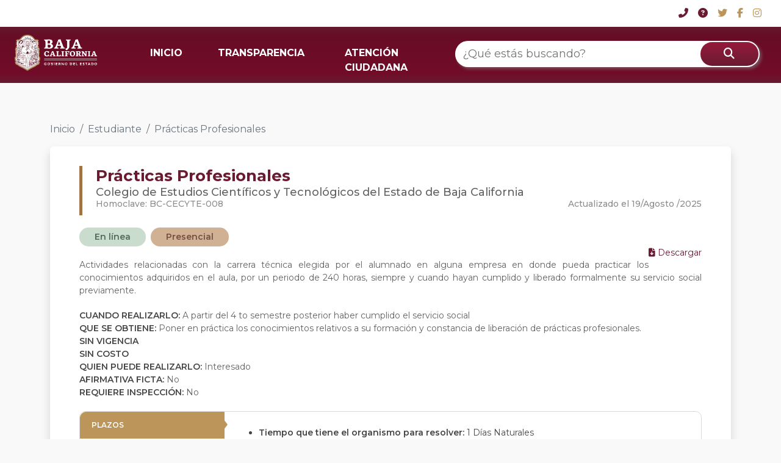

--- FILE ---
content_type: text/html; charset=utf-8
request_url: https://retys.bajacalifornia.gob.mx/Portal/TyS/732?perfilId=3
body_size: 341050
content:
<!DOCTYPE html>
<html lang="en"> 
<head>
    <meta charset="UTF-8" />
    <meta name="viewport" content="width=device-width, initial-scale=1.0" />
    <meta name="robots" content="noodp" />
    <title>Pr&#225;cticas Profesionales | RETYS</title>
    <link rel="shortcut icon" href="/favicon.ico" />
    <link href="https://cdn.jsdelivr.net/npm/bootstrap@5.2.1/dist/css/bootstrap.min.css" rel="stylesheet" integrity="sha384-iYQeCzEYFbKjA/T2uDLTpkwGzCiq6soy8tYaI1GyVh/UjpbCx/TYkiZhlZB6+fzT" crossorigin="anonymous">
    <link rel="preconnect" href="https://fonts.googleapis.com">
    <link rel="preconnect" href="https://fonts.gstatic.com" crossorigin>
    <link href="https://fonts.googleapis.com/css2?family=Montserrat:ital,wght@0,100;0,200;0,300;0,400;0,500;0,600;0,700;0,800;0,900;1,100&display=swap" rel="stylesheet">
    <script src="https://kit.fontawesome.com/dbeb5dfcfa.js" crossorigin="anonymous"></script>
    <link rel="stylesheet" href="/Content/css/Style.css" />
    <link rel="stylesheet" href="/Content/css/TramitesPortal.css" />
    
    <!-- Google tag (gtag.js) -->
    <script async src="https://www.googletagmanager.com/gtag/js?id=G-DS8XVWV54E"></script>
    <script>   window.dataLayer = window.dataLayer || [];
        function gtag() { dataLayer.push(arguments); } gtag('js', new Date()); gtag('config', 'G-DS8XVWV54E');
    </script>
</head>
<body style="background-color: #F9F9F9">
    <noscript><div id="noscript">Este sitio requiere que este activado Javascript para funcionar correctamente.</div></noscript>
    <header role="banner" class="container-fluid fixed-top navbar navbar-default" style="border:0; border-radius:0; padding: 0px;">
        <div class="barra-blanca">
            <div id="topNav">
                <a class="guinda" title="Conoce las formas de contacto" href="https://www.bajacalifornia.gob.mx/Gobierno/Formas_Contacto" target="_blank"><i class="fas fa-phone-alt" aria-hidden="true"></i></a>
                <a class="guinda" title="Consulta las preguntas frecuentes" href="https://www.bajacalifornia.gob.mx/Gobierno/FAQ" target="_blank"><i class="fas fa-question-circle" aria-hidden="true"></i></a>
                <a class="ocre" title="Visita el Twitter oficial de Gobierno del Estado" href="https://twitter.com/bcgobierno" target="_blank"><i class="fab fa-twitter" aria-hidden="true"></i></a>
                <a class="ocre" title="Siguenos en Facebook" href="https://www.facebook.com/BC.Gobierno" target="_blank"><i class="fab fa-facebook-f" aria-hidden="true"></i></a>
                <a class="ocre" title="Siguenos en instagram" href="https://www.instagram.com/BCGobierno/" target="_blank"><i class="fab fa-instagram" aria-hidden="true"></i></a>
            </div>
        </div>
        <nav class="navbar barra-menu navbar-expand-lg">
            <div class="container-fluid">
                <div class="row" style="width: 100%;">
                    <div class="col-6 col-md-2">
                        <a class="navbar-brand" href="/">
                            <img id="logo-bc" src="https://www.bajacalifornia.gob.mx/Recursos/Imagenes/logobc-temp.png" />
                        </a>
                    </div>
                    <div class="col-6 col-md-10 col-lg-5 der-md">
                        <button class="navbar-toggler" type="button" data-bs-toggle="collapse" data-bs-target="#navbarTogglerDemo02" aria-controls="navbarTogglerDemo02" aria-expanded="false" aria-label="Toggle navigation">
                            <span class="navbar-toggler-icon"></span>
                        </button>
                        <div class="collapse navbar-collapse" id="navbarTogglerDemo02">
                            <ul class="navbar-nav me-auto mb-2 mb-lg-0">
                                <li class="nav-item">
                                    <a class="nav-link active" aria-current="page" href="/">INICIO</a>
                                </li>
                                <li class="nav-item">
                                    <a class="nav-link" target="_blank" href="http://www.transparenciabc.gob.mx/Areas/resultadoBusqueda/30">TRANSPARENCIA</a>
                                </li>
                                <li class="nav-item">
                                    <a class="nav-link" target="_blank" href="https://www.bajacalifornia.gob.mx/Gobierno/Formas_Contacto">ATENCIÓN CIUDADANA</a>
                                </li>
                            </ul>
                        </div>
                    </div>
                    <div class="col-md-12 col-lg-5">
                        <div class="searchContainer buscadorRetys">
                            <div class="search cludo-search_autocomplete" id="search-box" role="search">
                                <div class="row" style="display: flex; align-items: center;justify-content: center;width:100%;">
                                    <input id="searchInput" type="search" name="search" class="searchInput input-lg" placeholder="¿Qué estás buscando?" aria-label="¿Qué estás buscando?" title="Ingresa tú busqueda" autocomplete="off">
                                    <!--<ul id="result-autocomplete" class="dropdown-menu"></ul>-->
                                    <div class="btn" type="submit" id="buscar" value="Buscar">
                                        <i class="fas fa-search"></i>
                                    </div>
                                    <ul id="result-autocomplete" class="dropdown-busqueda overflow-auto"></ul>
                                </div>
                            </div>
                        </div>
                    </div>
                </div>
            </div>
        </nav>
        <div id="navbar" class="collapse navbar-collapse">
        </div>
    </header>
    <main role="main" class="container-fluid">
        

<div class="container">
    <div class="" style="margin-top: 200px;">
        <nav aria-label="breadcrumb">
            <ol class="breadcrumb">
                <li class="breadcrumb-item"><a href="/" class="linkInicio">Inicio</a></li>
                                    <li class="breadcrumb-item"><a href="/Portal/TySByPerfil/3" class="linkInicio">Estudiante</a></li>
                                    <li class="breadcrumb-item active" aria-current="page">Pr&#225;cticas Profesionales</li>
            </ol>
        </nav>
    </div>

</div>

    <div class="container">
        <div class="carta">
            <div class="row">
                <div class="col-md-12">
                    <div class="borde-izq">
                        <div class="titulo">
                            <b>Pr&#225;cticas Profesionales</b>
                        </div>
                        <div class="subtitulo">
                            Colegio de Estudios Cient&#237;ficos y Tecnol&#243;gicos del Estado de Baja California
                        </div>
                        <div class="row">
                            <div class="col-md-6">
                                <div class="homoclave">
                                    Homoclave: BC-CECYTE-008
                                </div>
                            </div>
                            <div class="col-md-6">
                                <div class="fecha-tramite" style="float: right;">
                                    Actualizado el&nbsp;19/Agosto    /2025 
                                </div>
                            </div>
                        </div>
                    </div>
                </div>

                <div class="col-md-12" style="margin-top: 20px;">
                        <div class="pills" style="background-color:#CADCCE; color: #536B5B; margin-right: 8px">
                            En l&#237;nea
                        </div>
                        <div class="pills" style="background-color:#D1B193; color: #774F42; margin-right: 8px">
                            Presencial
                        </div>
                </div>

                <div class="col-md-12 contenido-tramite">
                        <div>
                            <a style="display: inline; float: right" class="boton-descarga" href='/Portal/DescargarFichaTyS?tramiteId=732'>
                                <i class="fa-solid fa-file-arrow-down"></i> Descargar
                            </a>
                        </div>
                    <div id="descripcionTramite" style="text-align:justify; margin-top: 20px; margin-bottom: 20px;">
                        Actividades relacionadas con la carrera t&#233;cnica elegida por el alumnado en alguna empresa en donde pueda practicar los conocimientos adquiridos en el aula,  por un periodo de 240 horas, siempre y cuando hayan cumplido y liberado formalmente su servicio social previamente.
                    </div>
                    <div>
                        <b>CUANDO REALIZARLO: </b> A partir del 4 to semestre posterior haber cumplido el servicio social
                    </div>
                    <div>
                        <b>QUE SE OBTIENE: </b> Poner en pr&#225;ctica los conocimientos relativos a su formaci&#243;n y constancia de liberaci&#243;n de pr&#225;cticas profesionales.
                    </div>
                    <div>
                            <b>SIN VIGENCIA </b>
                    </div>

                    <div>
                            <b>SIN COSTO </b>
                    </div>
                    <div>
                        <b>QUIEN PUEDE REALIZARLO: </b>
                        Interesado
                    </div>
                    <div>
                        <b>AFIRMATIVA FICTA: </b> No
                    </div>
                    <div>
                        <b>REQUIERE INSPECCIÓN: </b> No
                    </div>
                </div>
            </div>
                <div class="row" style="margin-top: 20px;">
                    <div class="col-md-12">
                        <div class="tabs-tramite">
                            <div class="row">
                                <div class="col-md-3">
                                        <div class="tab" data-nombre="plazos">
                                            PLAZOS
                                        </div>
                                                                                                                <div class="tab" data-nombre="fundamento">
                                            FUNDAMENTO JURIDICO
                                        </div>
                                                                            <div class="tab" data-nombre="escenarios">
                                            ESCENARIOS
                                        </div>
                                                                            <div class="tab" data-nombre="oficinas">
                                            OFICINAS
                                        </div>
                                </div>
                                <div class="col-md-9 cont-tabs-tramite">
                                        <div class="cont-tab" id="plazos">
                                            <ul>
                                                    <li>
                                                        <b>Tiempo que tiene el organismo para resolver: </b>1 D&#237;as Naturales
                                                    </li>
                                            </ul>
                                        </div>

                                                                            <div class="cont-tab" id="fundamento" style="display: none">
                                            <ul>
                                                    <li>
                                                        <b>Normas de Control escolar y Estad&#237;stica del CECyTE BC.</b>  Art. 3 fracc XXXVIII, Arts. 63,64,65,66,67,68,69,70,71,72,73,78,79,80,81,82 y 83.
                                                    </li>
                                            </ul>
                                        </div>

                                        <div class="cont-tab" id="escenarios">
                                            <div class="espacio-horizontal">
                                                <div class="cont-espacio">
                                                        <div class="tab-escenario active" data-id="726">
                                                            <b>Estudiante</b>
                                                        </div>
                                                </div>
                                            </div>
                                                <div class="cont-tab-escenario" id="escenario-726" style="">
                                                    Estudiante que concluy&#243; su servicio social y obtuvo constancia de liberaci&#243;n para  poder realizar las pr&#225;cticas profesionales. <br />
                                                    <br />
                                                        <b>Requisitos</b>
                                                        <br />
                                                        <ul>
                                                                <li class="marker-pequeño">
                                                                    Ser estudiante inscrito de 4 to semestre en adelante.
                                                                </li>
                                                                <li class="marker-pequeño">
                                                                    Haber realizado el servicio social y haber obtenido la constancia de acreditaci&#243;n del mismo.
                                                                </li>
                                                        </ul>
                                                                                                            <b>Modalidades</b>
                                                        <br />
                                                        <div class="espacio-horizontal">
                                                            <div class="cont-espacio">
                                                                    <div class="tab-modalidad active" data-id="622" data-idescenario="726">
                                                                        <b>Mixto</b>
                                                                    </div>
                                                            </div>
                                                        </div>
                                                            <div class="cont-tab-modalidad" id="modalidad-622-escenario-726" style="">
                                                                <b>Pasos</b>
                                                                <br />
                                                                <ul style="list-style-type: decimal;
">
                                                                        <li >
                                                                            Ingresar al enlace de herramientas alumnos haciendo clic en el bot&#243;n &quot;iniciar tr&#225;mite&quot;.
                                                                        </li>
                                                                        <li >
                                                                            Ingresar al m&#243;dulo de servicio social y pr&#225;cticas profesionales y seleccionar el lugar de pr&#225;cticas
                                                                        </li>
                                                                        <li >
                                                                            Completar los datos de registro, imprimir y  firmar el formato de asignaci&#243;n. 
                                                                        </li>
                                                                        <li >
                                                                            Acudir al plantel al &#225;rea de servicios estudiantiles para entrega del formato de asignaci&#243;n.
                                                                        </li>
                                                                        <li >
                                                                            Ingresar al enlace de herramientas alumnos haciendo clic en el bot&#243;n &quot;iniciar tr&#225;mite&quot; para verificar su alta y pueda iniciar las practicas profesionales.
                                                                        </li>
                                                                </ul>
                                                            </div>
                                                </div>
                                        </div>

                                        <div class="cont-tab" id="oficinas">
                                            <div class="espacio-horizontal">
                                                <div class="cont-espacio">
                                                        <div class="tab-oficina active" data-id="1">
                                                            <b>Mexicali</b>
                                                        </div>
                                                        <div class="tab-oficina " data-id="2">
                                                            <b>Tijuana</b>
                                                        </div>
                                                        <div class="tab-oficina " data-id="3">
                                                            <b>Ensenada</b>
                                                        </div>
                                                        <div class="tab-oficina " data-id="4">
                                                            <b>Tecate</b>
                                                        </div>
                                                        <div class="tab-oficina " data-id="5">
                                                            <b>Playas de Rosarito</b>
                                                        </div>
                                                        <div class="tab-oficina " data-id="6">
                                                            <b>San Quint&#237;n</b>
                                                        </div>
                                                        <div class="tab-oficina " data-id="7">
                                                            <b>San Felipe</b>
                                                        </div>
                                                </div>
                                            </div>
                                                <div class="cont-tab-oficina" id="oficina-1" style="">
                                                        <div class="carta-oficina">
                                                            <b>Plantel Bella Vista</b>
                                                            Avenida de la paz #715, Bellavista, Mexicali, 21150
                                                            <div style="text-align: center;">
                                                                <button type="button" class="btn boton-informacion" data-bs-toggle="modal" data-bs-target="#modalOficina3321">
                                                                    Ver información
                                                                </button>
                                                            </div>

                                                        </div>
                                                        <div class="carta-oficina">
                                                            <b>Plantel Centenario</b>
                                                            Av. Prado del Rey #S/N, Villa Lomas Altas, Mexicali, 21355
                                                            <div style="text-align: center;">
                                                                <button type="button" class="btn boton-informacion" data-bs-toggle="modal" data-bs-target="#modalOficina3330">
                                                                    Ver información
                                                                </button>
                                                            </div>

                                                        </div>
                                                        <div class="carta-oficina">
                                                            <b>Plantel Compuertas</b>
                                                            Calle Claridad #3699, Nuevo Amanecer, Mexicali, 21378
                                                            <div style="text-align: center;">
                                                                <button type="button" class="btn boton-informacion" data-bs-toggle="modal" data-bs-target="#modalOficina3318">
                                                                    Ver información
                                                                </button>
                                                            </div>

                                                        </div>
                                                        <div class="carta-oficina">
                                                            <b>Plantel Ejido Puebla</b>
                                                            Avenida Amixtl&#225;n #S/N, Valle del Puebla Sexta Secci&#243;n, Mexicali, 21395
                                                            <div style="text-align: center;">
                                                                <button type="button" class="btn boton-informacion" data-bs-toggle="modal" data-bs-target="#modalOficina3366">
                                                                    Ver información
                                                                </button>
                                                            </div>

                                                        </div>
                                                        <div class="carta-oficina">
                                                            <b>Plantel Los Pinos</b>
                                                            Prolongaci&#243;n R&#237;o Mayo #501, Pro-hogar, Mexicali, 21240
                                                            <div style="text-align: center;">
                                                                <button type="button" class="btn boton-informacion" data-bs-toggle="modal" data-bs-target="#modalOficina3405">
                                                                    Ver información
                                                                </button>
                                                            </div>

                                                        </div>
                                                        <div class="carta-oficina">
                                                            <b>Plantel Guadalupe Victoria</b>
                                                            Av. de la Tierra y Calle Banano #s/n, Fraccionamiento Ampliaci&#243;n Valle Nuevo, Mexicali, 21720
                                                            <div style="text-align: center;">
                                                                <button type="button" class="btn boton-informacion" data-bs-toggle="modal" data-bs-target="#modalOficina3385">
                                                                    Ver información
                                                                </button>
                                                            </div>

                                                        </div>
                                                        <div class="carta-oficina">
                                                            <b>Plantel Los Portales</b>
                                                            Fuentes del sol #s/n, Fraccionamiento Casa Digna, Mexicali, 21323
                                                            <div style="text-align: center;">
                                                                <button type="button" class="btn boton-informacion" data-bs-toggle="modal" data-bs-target="#modalOficina3357">
                                                                    Ver información
                                                                </button>
                                                            </div>

                                                        </div>
                                                        <div class="carta-oficina">
                                                            <b>Plantel Misiones</b>
                                                            Calzada Continente Europeo y Calle Arroyo Calamajue #601, Valle de las Misiones, Mexicali, 21138
                                                            <div style="text-align: center;">
                                                                <button type="button" class="btn boton-informacion" data-bs-toggle="modal" data-bs-target="#modalOficina3328">
                                                                    Ver información
                                                                </button>
                                                            </div>

                                                        </div>
                                                        <div class="carta-oficina">
                                                            <b>Plantel Vicente Guerrero (Los Algodones)</b>
                                                            Avenida Valle del Salado #1075, Fraccionamiento del Valle Vicente Guerrero Los Algodones, Mexicali, 21970
                                                            <div style="text-align: center;">
                                                                <button type="button" class="btn boton-informacion" data-bs-toggle="modal" data-bs-target="#modalOficina3391">
                                                                    Ver información
                                                                </button>
                                                            </div>

                                                        </div>
                                                        <div class="carta-oficina">
                                                            <b>Plantel Xochimilco</b>
                                                            Calzada Laguna Xochimilco #1098, Desarrollo Urbano Xochimilco, Mexicali, 21380
                                                            <div style="text-align: center;">
                                                                <button type="button" class="btn boton-informacion" data-bs-toggle="modal" data-bs-target="#modalOficina3381">
                                                                    Ver información
                                                                </button>
                                                            </div>

                                                        </div>
                                                        <div class="carta-oficina">
                                                            <b>Grupo Ejido Michoac&#225;n de Ocampo (Perteneciente a Plantel Ejido Puebla) </b>
                                                            Porci&#243;n de la parcela escolar #92 (Colinda con la carretera Estatal y Parcela 91) #S/N, Ejido Michoac&#225;n de Ocampo, Mexicali, 21700
                                                            <div style="text-align: center;">
                                                                <button type="button" class="btn boton-informacion" data-bs-toggle="modal" data-bs-target="#modalOficina8213">
                                                                    Ver información
                                                                </button>
                                                            </div>

                                                        </div>
                                                        <div class="carta-oficina">
                                                            <b>Grupo Ejido Oviedo Mota (Perteneciente a Plantel Guadalupe Victoria)</b>
                                                            Avenida L&#225;zaro C&#225;rdenas y Francisco J. Mujica #200, Ejido Dr. Alberto Ovierdo Mora, Mexicali, 21370
                                                            <div style="text-align: center;">
                                                                <button type="button" class="btn boton-informacion" data-bs-toggle="modal" data-bs-target="#modalOficina8215">
                                                                    Ver información
                                                                </button>
                                                            </div>

                                                        </div>
                                                        <div class="carta-oficina">
                                                            <b>Grupo Ejido Hermosillo (Perteneciente a Plantel Vicente Guerrero)</b>
                                                            5 de Mayo, entre L&#225;zaro C&#225;rdenas y Sonora, 21840 #S/N, Ejido Hermosillo, Mexicali, 21840
                                                            <div style="text-align: center;">
                                                                <button type="button" class="btn boton-informacion" data-bs-toggle="modal" data-bs-target="#modalOficina8212">
                                                                    Ver información
                                                                </button>
                                                            </div>

                                                        </div>
                                                </div>
                                                    <div class="modal fade" id="modalOficina3321" data-bs-keyboard="false" tabindex="-1" aria-labelledby="staticBackdropLabel" aria-hidden="true">
                                                        <div class="modal-dialog modal-xl modal-dialog-centered">
                                                            <div class="modal-content">
                                                                <div class="modal-header">
                                                                    <h1 class="modal-title titulo-oficina" id="staticBackdropLabel">Plantel Bella Vista</h1>
                                                                    <button type="button" class="btn-close" data-bs-dismiss="modal" aria-label="Close"></button>
                                                                </div>
                                                                <div class="modal-body">
                                                                    <div class="row">
                                                                        <div class="col-md-12">
                                                                            <div class="informacion">
                                                                                    <div class="texto-titulo">
                                                                                        <i class="fa-solid fa-map-location-dot"></i> DIRECCIÓN
                                                                                    </div>
                                                                                                <span style="color: #868686;">
                                                                                                    Avenida de la paz #715, Bellavista, Mexicali, 21150
                                                                                                </span>

                                                                                    <div class="texto-titulo">
                                                                                        <i class="fa-solid fa-phone"></i> TELÉFONOS
                                                                                    </div>
                                                                                        <span style="color: #868686; display: inline-block">
                                                                                            686 551 9507  <span>EXT. </span>0                                                                                        </span>

                                                                                    <div class="texto-titulo">
                                                                                        <i class="fa-solid fa-phone"></i> HORARIOS
                                                                                    </div>
                                                                                        <span style="color: #868686; margin-right: 10px;">Lunes, Martes, Mi&#233;rcoles, Jueves, Viernes</span>
                                                                                                    <span style="font-weight: 500; color: #B0B0B0;">08:00 - 19:00</span>
                                                                                                    <br />

                                                                                    <div class="texto-titulo">
                                                                                        <i class="fa-solid fa-user"></i> RESPONSABLES
                                                                                    </div>
                                                                                        <div class="responsable">
                                                                                            <span style="margin-right: 10px; color: #868686; ">Alma Delia Valenzuela M&#225;rquez</span>
                                                                                            <span style="font-weight: 500; color: #B0B0B0">Directora de Plantel</span>
                                                                                            <br />
                                                                                            <i style="margin-right: 2px; color: #B0B0B0;" class="fa-solid fa-envelope"></i>
                                                                                            <span style="margin-right: 10px; color: #868686;">almadelia.valenzuela@cecytebc.edu.mx</span>
                                                                                            <i style="margin-right: 2px; color: #B0B0B0;" class="fa-solid fa-phone"></i>
                                                                                            <span style="color: #868686;">686 551 9506 </span>
                                                                                        </div>
                                                                            </div>
                                                                        </div>
                                                                        <div class="col-md-6" style="display: none;">


                                                                            
                                                                            <iframe id="mapa"  
                                                                                    width="1000"
                                                                                    height="640"
                                                                                    style="border:0; max-width: 100%; max-height: 400px"
                                                                                    loading="lazy"
                                                                                    allowfullscreen
                                                                                    referrerpolicy="no-referrer-when-downgrade"
                                                                                    src="https://www.google.com/maps/embed/v1/place?q=32.62458130%2C-115.45311730&amp;key=AIzaSyBT-K0jmBjJShIUyvMP_aLLP58_OqBxBIw"></iframe>
                                                                        </div>
                                                                    </div>


                                                                </div>
                                                                <div class="modal-footer">
                                                                    <button type="button" class="btn btn-secondary" data-bs-dismiss="modal">Cerrar</button>
                                                                </div>
                                                            </div>
                                                        </div>
                                                    </div>
                                                    <div class="modal fade" id="modalOficina3330" data-bs-keyboard="false" tabindex="-1" aria-labelledby="staticBackdropLabel" aria-hidden="true">
                                                        <div class="modal-dialog modal-xl modal-dialog-centered">
                                                            <div class="modal-content">
                                                                <div class="modal-header">
                                                                    <h1 class="modal-title titulo-oficina" id="staticBackdropLabel">Plantel Centenario</h1>
                                                                    <button type="button" class="btn-close" data-bs-dismiss="modal" aria-label="Close"></button>
                                                                </div>
                                                                <div class="modal-body">
                                                                    <div class="row">
                                                                        <div class="col-md-12">
                                                                            <div class="informacion">
                                                                                    <div class="texto-titulo">
                                                                                        <i class="fa-solid fa-map-location-dot"></i> DIRECCIÓN
                                                                                    </div>
                                                                                                <span style="color: #868686;">
                                                                                                    Av. Prado del Rey #S/N, Villa Lomas Altas, Mexicali, 21355
                                                                                                </span>

                                                                                    <div class="texto-titulo">
                                                                                        <i class="fa-solid fa-phone"></i> TELÉFONOS
                                                                                    </div>
                                                                                        <span style="color: #868686; display: inline-block">
                                                                                            686 576.82.18  <span>EXT. </span>0                                                                                        </span>

                                                                                    <div class="texto-titulo">
                                                                                        <i class="fa-solid fa-phone"></i> HORARIOS
                                                                                    </div>
                                                                                        <span style="color: #868686; margin-right: 10px;">Lunes, Martes, Mi&#233;rcoles, Jueves, Viernes</span>
                                                                                                    <span style="font-weight: 500; color: #B0B0B0;">08:00 - 20:00</span>
                                                                                                    <br />

                                                                                    <div class="texto-titulo">
                                                                                        <i class="fa-solid fa-user"></i> RESPONSABLES
                                                                                    </div>
                                                                                        <div class="responsable">
                                                                                            <span style="margin-right: 10px; color: #868686; ">Alfredo Murillo Hern&#225;ndez</span>
                                                                                            <span style="font-weight: 500; color: #B0B0B0">Director de Plantel</span>
                                                                                            <br />
                                                                                            <i style="margin-right: 2px; color: #B0B0B0;" class="fa-solid fa-envelope"></i>
                                                                                            <span style="margin-right: 10px; color: #868686;">amurillo@cecytebc.edu.mx</span>
                                                                                            <i style="margin-right: 2px; color: #B0B0B0;" class="fa-solid fa-phone"></i>
                                                                                            <span style="color: #868686;">686 844.08.24</span>
                                                                                        </div>
                                                                            </div>
                                                                        </div>
                                                                        <div class="col-md-6" style="display: none;">


                                                                            
                                                                            <iframe id="mapa"  
                                                                                    width="1000"
                                                                                    height="640"
                                                                                    style="border:0; max-width: 100%; max-height: 400px"
                                                                                    loading="lazy"
                                                                                    allowfullscreen
                                                                                    referrerpolicy="no-referrer-when-downgrade"
                                                                                    src="https://www.google.com/maps/embed/v1/place?q=32.62458130%2C-115.45311730&amp;key=AIzaSyBT-K0jmBjJShIUyvMP_aLLP58_OqBxBIw"></iframe>
                                                                        </div>
                                                                    </div>


                                                                </div>
                                                                <div class="modal-footer">
                                                                    <button type="button" class="btn btn-secondary" data-bs-dismiss="modal">Cerrar</button>
                                                                </div>
                                                            </div>
                                                        </div>
                                                    </div>
                                                    <div class="modal fade" id="modalOficina3318" data-bs-keyboard="false" tabindex="-1" aria-labelledby="staticBackdropLabel" aria-hidden="true">
                                                        <div class="modal-dialog modal-xl modal-dialog-centered">
                                                            <div class="modal-content">
                                                                <div class="modal-header">
                                                                    <h1 class="modal-title titulo-oficina" id="staticBackdropLabel">Plantel Compuertas</h1>
                                                                    <button type="button" class="btn-close" data-bs-dismiss="modal" aria-label="Close"></button>
                                                                </div>
                                                                <div class="modal-body">
                                                                    <div class="row">
                                                                        <div class="col-md-12">
                                                                            <div class="informacion">
                                                                                    <div class="texto-titulo">
                                                                                        <i class="fa-solid fa-map-location-dot"></i> DIRECCIÓN
                                                                                    </div>
                                                                                                <span style="color: #868686;">
                                                                                                    Calle Claridad #3699, Nuevo Amanecer, Mexicali, 21378
                                                                                                </span>

                                                                                    <div class="texto-titulo">
                                                                                        <i class="fa-solid fa-phone"></i> TELÉFONOS
                                                                                    </div>
                                                                                        <span style="color: #868686; display: inline-block">
                                                                                            686 841.52.96  <span>EXT. </span>0                                                                                        </span>

                                                                                    <div class="texto-titulo">
                                                                                        <i class="fa-solid fa-phone"></i> HORARIOS
                                                                                    </div>
                                                                                        <span style="color: #868686; margin-right: 10px;">Lunes, Martes, Mi&#233;rcoles, Jueves, Viernes</span>
                                                                                                    <span style="font-weight: 500; color: #B0B0B0;">08:00 - 19:00</span>
                                                                                                    <br />

                                                                                    <div class="texto-titulo">
                                                                                        <i class="fa-solid fa-user"></i> RESPONSABLES
                                                                                    </div>
                                                                                        <div class="responsable">
                                                                                            <span style="margin-right: 10px; color: #868686; ">Jos&#233; Fernando Hern&#225;ndez Duarte</span>
                                                                                            <span style="font-weight: 500; color: #B0B0B0">Director de Plantel</span>
                                                                                            <br />
                                                                                            <i style="margin-right: 2px; color: #B0B0B0;" class="fa-solid fa-envelope"></i>
                                                                                            <span style="margin-right: 10px; color: #868686;">jfhernandez@cecytebc.edu.mx</span>
                                                                                            <i style="margin-right: 2px; color: #B0B0B0;" class="fa-solid fa-phone"></i>
                                                                                            <span style="color: #868686;">686 841 52 96</span>
                                                                                        </div>
                                                                            </div>
                                                                        </div>
                                                                        <div class="col-md-6" style="display: none;">


                                                                            
                                                                            <iframe id="mapa"  
                                                                                    width="1000"
                                                                                    height="640"
                                                                                    style="border:0; max-width: 100%; max-height: 400px"
                                                                                    loading="lazy"
                                                                                    allowfullscreen
                                                                                    referrerpolicy="no-referrer-when-downgrade"
                                                                                    src="https://www.google.com/maps/embed/v1/place?q=32.62458130%2C-115.45311730&amp;key=AIzaSyBT-K0jmBjJShIUyvMP_aLLP58_OqBxBIw"></iframe>
                                                                        </div>
                                                                    </div>


                                                                </div>
                                                                <div class="modal-footer">
                                                                    <button type="button" class="btn btn-secondary" data-bs-dismiss="modal">Cerrar</button>
                                                                </div>
                                                            </div>
                                                        </div>
                                                    </div>
                                                    <div class="modal fade" id="modalOficina3366" data-bs-keyboard="false" tabindex="-1" aria-labelledby="staticBackdropLabel" aria-hidden="true">
                                                        <div class="modal-dialog modal-xl modal-dialog-centered">
                                                            <div class="modal-content">
                                                                <div class="modal-header">
                                                                    <h1 class="modal-title titulo-oficina" id="staticBackdropLabel">Plantel Ejido Puebla</h1>
                                                                    <button type="button" class="btn-close" data-bs-dismiss="modal" aria-label="Close"></button>
                                                                </div>
                                                                <div class="modal-body">
                                                                    <div class="row">
                                                                        <div class="col-md-12">
                                                                            <div class="informacion">
                                                                                    <div class="texto-titulo">
                                                                                        <i class="fa-solid fa-map-location-dot"></i> DIRECCIÓN
                                                                                    </div>
                                                                                                <span style="color: #868686;">
                                                                                                    Avenida Amixtl&#225;n #S/N, Valle del Puebla Sexta Secci&#243;n, Mexicali, 21395
                                                                                                </span>

                                                                                    <div class="texto-titulo">
                                                                                        <i class="fa-solid fa-phone"></i> TELÉFONOS
                                                                                    </div>
                                                                                        <span style="color: #868686; display: inline-block">
                                                                                            686 592 57 88  <span>EXT. </span>0                                                                                        </span>

                                                                                    <div class="texto-titulo">
                                                                                        <i class="fa-solid fa-phone"></i> HORARIOS
                                                                                    </div>
                                                                                        <span style="color: #868686; margin-right: 10px;">Lunes, Martes, Mi&#233;rcoles, Jueves, Viernes</span>
                                                                                                    <span style="font-weight: 500; color: #B0B0B0;">08:00 - 18:00</span>
                                                                                                    <br />

                                                                                    <div class="texto-titulo">
                                                                                        <i class="fa-solid fa-user"></i> RESPONSABLES
                                                                                    </div>
                                                                                        <div class="responsable">
                                                                                            <span style="margin-right: 10px; color: #868686; ">Jos&#233; Cruz Miranda Herrera</span>
                                                                                            <span style="font-weight: 500; color: #B0B0B0">Director de Plantel</span>
                                                                                            <br />
                                                                                            <i style="margin-right: 2px; color: #B0B0B0;" class="fa-solid fa-envelope"></i>
                                                                                            <span style="margin-right: 10px; color: #868686;">josecruz.miranda@cecytebc.edu.mx</span>
                                                                                            <i style="margin-right: 2px; color: #B0B0B0;" class="fa-solid fa-phone"></i>
                                                                                            <span style="color: #868686;">686 592 5788</span>
                                                                                        </div>
                                                                            </div>
                                                                        </div>
                                                                        <div class="col-md-6" style="display: none;">


                                                                            
                                                                            <iframe id="mapa"  
                                                                                    width="1000"
                                                                                    height="640"
                                                                                    style="border:0; max-width: 100%; max-height: 400px"
                                                                                    loading="lazy"
                                                                                    allowfullscreen
                                                                                    referrerpolicy="no-referrer-when-downgrade"
                                                                                    src="https://www.google.com/maps/embed/v1/place?q=32.62458130%2C-115.45311730&amp;key=AIzaSyBT-K0jmBjJShIUyvMP_aLLP58_OqBxBIw"></iframe>
                                                                        </div>
                                                                    </div>


                                                                </div>
                                                                <div class="modal-footer">
                                                                    <button type="button" class="btn btn-secondary" data-bs-dismiss="modal">Cerrar</button>
                                                                </div>
                                                            </div>
                                                        </div>
                                                    </div>
                                                    <div class="modal fade" id="modalOficina3405" data-bs-keyboard="false" tabindex="-1" aria-labelledby="staticBackdropLabel" aria-hidden="true">
                                                        <div class="modal-dialog modal-xl modal-dialog-centered">
                                                            <div class="modal-content">
                                                                <div class="modal-header">
                                                                    <h1 class="modal-title titulo-oficina" id="staticBackdropLabel">Plantel Los Pinos</h1>
                                                                    <button type="button" class="btn-close" data-bs-dismiss="modal" aria-label="Close"></button>
                                                                </div>
                                                                <div class="modal-body">
                                                                    <div class="row">
                                                                        <div class="col-md-12">
                                                                            <div class="informacion">
                                                                                    <div class="texto-titulo">
                                                                                        <i class="fa-solid fa-map-location-dot"></i> DIRECCIÓN
                                                                                    </div>
                                                                                                <span style="color: #868686;">
                                                                                                    Prolongaci&#243;n R&#237;o Mayo #501, Pro-hogar, Mexicali, 21240
                                                                                                </span>

                                                                                    <div class="texto-titulo">
                                                                                        <i class="fa-solid fa-phone"></i> TELÉFONOS
                                                                                    </div>
                                                                                        <span style="color: #868686; display: inline-block">
                                                                                            686 567 02 07  <span>EXT. </span>0                                                                                        </span>

                                                                                    <div class="texto-titulo">
                                                                                        <i class="fa-solid fa-phone"></i> HORARIOS
                                                                                    </div>
                                                                                        <span style="color: #868686; margin-right: 10px;">Lunes, Martes, Mi&#233;rcoles, Jueves, Viernes</span>
                                                                                                    <span style="font-weight: 500; color: #B0B0B0;">08:00 - 20:00</span>
                                                                                                    <br />

                                                                                    <div class="texto-titulo">
                                                                                        <i class="fa-solid fa-user"></i> RESPONSABLES
                                                                                    </div>
                                                                                        <div class="responsable">
                                                                                            <span style="margin-right: 10px; color: #868686; ">Jes&#250;s Ram&#243;n Salazar Trillas</span>
                                                                                            <span style="font-weight: 500; color: #B0B0B0">Director de Plantel</span>
                                                                                            <br />
                                                                                            <i style="margin-right: 2px; color: #B0B0B0;" class="fa-solid fa-envelope"></i>
                                                                                            <span style="margin-right: 10px; color: #868686;">jesus.salazar@cecytebc.edu.mx</span>
                                                                                            <i style="margin-right: 2px; color: #B0B0B0;" class="fa-solid fa-phone"></i>
                                                                                            <span style="color: #868686;">686 567 02 07</span>
                                                                                        </div>
                                                                            </div>
                                                                        </div>
                                                                        <div class="col-md-6" style="display: none;">


                                                                            
                                                                            <iframe id="mapa"  
                                                                                    width="1000"
                                                                                    height="640"
                                                                                    style="border:0; max-width: 100%; max-height: 400px"
                                                                                    loading="lazy"
                                                                                    allowfullscreen
                                                                                    referrerpolicy="no-referrer-when-downgrade"
                                                                                    src="https://www.google.com/maps/embed/v1/place?q=32.62458130%2C-115.45311730&amp;key=AIzaSyBT-K0jmBjJShIUyvMP_aLLP58_OqBxBIw"></iframe>
                                                                        </div>
                                                                    </div>


                                                                </div>
                                                                <div class="modal-footer">
                                                                    <button type="button" class="btn btn-secondary" data-bs-dismiss="modal">Cerrar</button>
                                                                </div>
                                                            </div>
                                                        </div>
                                                    </div>
                                                    <div class="modal fade" id="modalOficina3385" data-bs-keyboard="false" tabindex="-1" aria-labelledby="staticBackdropLabel" aria-hidden="true">
                                                        <div class="modal-dialog modal-xl modal-dialog-centered">
                                                            <div class="modal-content">
                                                                <div class="modal-header">
                                                                    <h1 class="modal-title titulo-oficina" id="staticBackdropLabel">Plantel Guadalupe Victoria</h1>
                                                                    <button type="button" class="btn-close" data-bs-dismiss="modal" aria-label="Close"></button>
                                                                </div>
                                                                <div class="modal-body">
                                                                    <div class="row">
                                                                        <div class="col-md-12">
                                                                            <div class="informacion">
                                                                                    <div class="texto-titulo">
                                                                                        <i class="fa-solid fa-map-location-dot"></i> DIRECCIÓN
                                                                                    </div>
                                                                                                <span style="color: #868686;">
                                                                                                    Av. de la Tierra y Calle Banano #s/n, Fraccionamiento Ampliaci&#243;n Valle Nuevo, Mexicali, 21720
                                                                                                </span>


                                                                                    <div class="texto-titulo">
                                                                                        <i class="fa-solid fa-phone"></i> HORARIOS
                                                                                    </div>
                                                                                        <span style="color: #868686; margin-right: 10px;">Lunes, Martes, Mi&#233;rcoles, Jueves, Viernes</span>
                                                                                                    <span style="font-weight: 500; color: #B0B0B0;">08:00 - 16:00</span>
                                                                                                    <br />

                                                                                    <div class="texto-titulo">
                                                                                        <i class="fa-solid fa-user"></i> RESPONSABLES
                                                                                    </div>
                                                                                        <div class="responsable">
                                                                                            <span style="margin-right: 10px; color: #868686; ">Jos&#233; Cruz Miranda Herrera</span>
                                                                                            <span style="font-weight: 500; color: #B0B0B0">Director de Plantel</span>
                                                                                            <br />
                                                                                            <i style="margin-right: 2px; color: #B0B0B0;" class="fa-solid fa-envelope"></i>
                                                                                            <span style="margin-right: 10px; color: #868686;">josecruz.miranda@cecytebc.edu.mx</span>
                                                                                            <i style="margin-right: 2px; color: #B0B0B0;" class="fa-solid fa-phone"></i>
                                                                                            <span style="color: #868686;">658 516 1015</span>
                                                                                        </div>
                                                                            </div>
                                                                        </div>
                                                                        <div class="col-md-6" style="display: none;">


                                                                            
                                                                            <iframe id="mapa"  
                                                                                    width="1000"
                                                                                    height="640"
                                                                                    style="border:0; max-width: 100%; max-height: 400px"
                                                                                    loading="lazy"
                                                                                    allowfullscreen
                                                                                    referrerpolicy="no-referrer-when-downgrade"
                                                                                    src="https://www.google.com/maps/embed/v1/place?q=32.62458130%2C-115.45311730&amp;key=AIzaSyBT-K0jmBjJShIUyvMP_aLLP58_OqBxBIw"></iframe>
                                                                        </div>
                                                                    </div>


                                                                </div>
                                                                <div class="modal-footer">
                                                                    <button type="button" class="btn btn-secondary" data-bs-dismiss="modal">Cerrar</button>
                                                                </div>
                                                            </div>
                                                        </div>
                                                    </div>
                                                    <div class="modal fade" id="modalOficina3357" data-bs-keyboard="false" tabindex="-1" aria-labelledby="staticBackdropLabel" aria-hidden="true">
                                                        <div class="modal-dialog modal-xl modal-dialog-centered">
                                                            <div class="modal-content">
                                                                <div class="modal-header">
                                                                    <h1 class="modal-title titulo-oficina" id="staticBackdropLabel">Plantel Los Portales</h1>
                                                                    <button type="button" class="btn-close" data-bs-dismiss="modal" aria-label="Close"></button>
                                                                </div>
                                                                <div class="modal-body">
                                                                    <div class="row">
                                                                        <div class="col-md-12">
                                                                            <div class="informacion">
                                                                                    <div class="texto-titulo">
                                                                                        <i class="fa-solid fa-map-location-dot"></i> DIRECCIÓN
                                                                                    </div>
                                                                                                <span style="color: #868686;">
                                                                                                    Fuentes del sol #s/n, Fraccionamiento Casa Digna, Mexicali, 21323
                                                                                                </span>

                                                                                    <div class="texto-titulo">
                                                                                        <i class="fa-solid fa-phone"></i> TELÉFONOS
                                                                                    </div>
                                                                                        <span style="color: #868686; display: inline-block">
                                                                                            686 839 19 25  <span>EXT. </span>0                                                                                        </span>

                                                                                    <div class="texto-titulo">
                                                                                        <i class="fa-solid fa-phone"></i> HORARIOS
                                                                                    </div>
                                                                                        <span style="color: #868686; margin-right: 10px;">Lunes, Martes, Mi&#233;rcoles, Jueves, Viernes</span>
                                                                                                    <span style="font-weight: 500; color: #B0B0B0;">08:00 - 18:00</span>
                                                                                                    <br />

                                                                                    <div class="texto-titulo">
                                                                                        <i class="fa-solid fa-user"></i> RESPONSABLES
                                                                                    </div>
                                                                                        <div class="responsable">
                                                                                            <span style="margin-right: 10px; color: #868686; ">Carlos Zamora Serrano</span>
                                                                                            <span style="font-weight: 500; color: #B0B0B0">Director de Plantel</span>
                                                                                            <br />
                                                                                            <i style="margin-right: 2px; color: #B0B0B0;" class="fa-solid fa-envelope"></i>
                                                                                            <span style="margin-right: 10px; color: #868686;">carlos@cecytebc.edu.mx</span>
                                                                                            <i style="margin-right: 2px; color: #B0B0B0;" class="fa-solid fa-phone"></i>
                                                                                            <span style="color: #868686;">686 839 1925</span>
                                                                                        </div>
                                                                            </div>
                                                                        </div>
                                                                        <div class="col-md-6" style="display: none;">


                                                                            
                                                                            <iframe id="mapa"  
                                                                                    width="1000"
                                                                                    height="640"
                                                                                    style="border:0; max-width: 100%; max-height: 400px"
                                                                                    loading="lazy"
                                                                                    allowfullscreen
                                                                                    referrerpolicy="no-referrer-when-downgrade"
                                                                                    src="https://www.google.com/maps/embed/v1/place?q=32.62458130%2C-115.45311730&amp;key=AIzaSyBT-K0jmBjJShIUyvMP_aLLP58_OqBxBIw"></iframe>
                                                                        </div>
                                                                    </div>


                                                                </div>
                                                                <div class="modal-footer">
                                                                    <button type="button" class="btn btn-secondary" data-bs-dismiss="modal">Cerrar</button>
                                                                </div>
                                                            </div>
                                                        </div>
                                                    </div>
                                                    <div class="modal fade" id="modalOficina3328" data-bs-keyboard="false" tabindex="-1" aria-labelledby="staticBackdropLabel" aria-hidden="true">
                                                        <div class="modal-dialog modal-xl modal-dialog-centered">
                                                            <div class="modal-content">
                                                                <div class="modal-header">
                                                                    <h1 class="modal-title titulo-oficina" id="staticBackdropLabel">Plantel Misiones</h1>
                                                                    <button type="button" class="btn-close" data-bs-dismiss="modal" aria-label="Close"></button>
                                                                </div>
                                                                <div class="modal-body">
                                                                    <div class="row">
                                                                        <div class="col-md-12">
                                                                            <div class="informacion">
                                                                                    <div class="texto-titulo">
                                                                                        <i class="fa-solid fa-map-location-dot"></i> DIRECCIÓN
                                                                                    </div>
                                                                                                <span style="color: #868686;">
                                                                                                    Calzada Continente Europeo y Calle Arroyo Calamajue #601, Valle de las Misiones, Mexicali, 21138
                                                                                                </span>

                                                                                    <div class="texto-titulo">
                                                                                        <i class="fa-solid fa-phone"></i> TELÉFONOS
                                                                                    </div>
                                                                                        <span style="color: #868686; display: inline-block">
                                                                                            686 844.24.55  <span>EXT. </span>0                                                                                        </span>

                                                                                    <div class="texto-titulo">
                                                                                        <i class="fa-solid fa-phone"></i> HORARIOS
                                                                                    </div>
                                                                                        <span style="color: #868686; margin-right: 10px;">Lunes, Martes, Mi&#233;rcoles, Jueves, Viernes</span>
                                                                                                    <span style="font-weight: 500; color: #B0B0B0;">08:00 - 19:00</span>
                                                                                                    <br />

                                                                                    <div class="texto-titulo">
                                                                                        <i class="fa-solid fa-user"></i> RESPONSABLES
                                                                                    </div>
                                                                                        <div class="responsable">
                                                                                            <span style="margin-right: 10px; color: #868686; ">Alejandro Mungarro Jacinto</span>
                                                                                            <span style="font-weight: 500; color: #B0B0B0">Director de Plantel</span>
                                                                                            <br />
                                                                                            <i style="margin-right: 2px; color: #B0B0B0;" class="fa-solid fa-envelope"></i>
                                                                                            <span style="margin-right: 10px; color: #868686;">amungarro@cecytebc.edu.mx</span>
                                                                                            <i style="margin-right: 2px; color: #B0B0B0;" class="fa-solid fa-phone"></i>
                                                                                            <span style="color: #868686;">686 844.27.21</span>
                                                                                        </div>
                                                                            </div>
                                                                        </div>
                                                                        <div class="col-md-6" style="display: none;">


                                                                            
                                                                            <iframe id="mapa"  
                                                                                    width="1000"
                                                                                    height="640"
                                                                                    style="border:0; max-width: 100%; max-height: 400px"
                                                                                    loading="lazy"
                                                                                    allowfullscreen
                                                                                    referrerpolicy="no-referrer-when-downgrade"
                                                                                    src="https://www.google.com/maps/embed/v1/place?q=32.62458130%2C-115.45311730&amp;key=AIzaSyBT-K0jmBjJShIUyvMP_aLLP58_OqBxBIw"></iframe>
                                                                        </div>
                                                                    </div>


                                                                </div>
                                                                <div class="modal-footer">
                                                                    <button type="button" class="btn btn-secondary" data-bs-dismiss="modal">Cerrar</button>
                                                                </div>
                                                            </div>
                                                        </div>
                                                    </div>
                                                    <div class="modal fade" id="modalOficina3391" data-bs-keyboard="false" tabindex="-1" aria-labelledby="staticBackdropLabel" aria-hidden="true">
                                                        <div class="modal-dialog modal-xl modal-dialog-centered">
                                                            <div class="modal-content">
                                                                <div class="modal-header">
                                                                    <h1 class="modal-title titulo-oficina" id="staticBackdropLabel">Plantel Vicente Guerrero (Los Algodones)</h1>
                                                                    <button type="button" class="btn-close" data-bs-dismiss="modal" aria-label="Close"></button>
                                                                </div>
                                                                <div class="modal-body">
                                                                    <div class="row">
                                                                        <div class="col-md-12">
                                                                            <div class="informacion">
                                                                                    <div class="texto-titulo">
                                                                                        <i class="fa-solid fa-map-location-dot"></i> DIRECCIÓN
                                                                                    </div>
                                                                                                <span style="color: #868686;">
                                                                                                    Avenida Valle del Salado #1075, Fraccionamiento del Valle Vicente Guerrero Los Algodones, Mexicali, 21970
                                                                                                </span>

                                                                                    <div class="texto-titulo">
                                                                                        <i class="fa-solid fa-phone"></i> TELÉFONOS
                                                                                    </div>
                                                                                        <span style="color: #868686; display: inline-block">
                                                                                            658 517 35 45  <span>EXT. </span>0                                                                                        </span>

                                                                                    <div class="texto-titulo">
                                                                                        <i class="fa-solid fa-phone"></i> HORARIOS
                                                                                    </div>
                                                                                        <span style="color: #868686; margin-right: 10px;">Lunes, Martes, Mi&#233;rcoles, Jueves, Viernes</span>
                                                                                                    <span style="font-weight: 500; color: #B0B0B0;">08:00 - 13:00</span>
                                                                                                    <br />

                                                                                    <div class="texto-titulo">
                                                                                        <i class="fa-solid fa-user"></i> RESPONSABLES
                                                                                    </div>
                                                                                        <div class="responsable">
                                                                                            <span style="margin-right: 10px; color: #868686; ">Sergio Hugo Machado Ibarra</span>
                                                                                            <span style="font-weight: 500; color: #B0B0B0">Director de Plantel</span>
                                                                                            <br />
                                                                                            <i style="margin-right: 2px; color: #B0B0B0;" class="fa-solid fa-envelope"></i>
                                                                                            <span style="margin-right: 10px; color: #868686;">shmachado@cecytebc.edu.mx</span>
                                                                                            <i style="margin-right: 2px; color: #B0B0B0;" class="fa-solid fa-phone"></i>
                                                                                            <span style="color: #868686;">658 517 7155</span>
                                                                                        </div>
                                                                            </div>
                                                                        </div>
                                                                        <div class="col-md-6" style="display: none;">


                                                                            
                                                                            <iframe id="mapa"  
                                                                                    width="1000"
                                                                                    height="640"
                                                                                    style="border:0; max-width: 100%; max-height: 400px"
                                                                                    loading="lazy"
                                                                                    allowfullscreen
                                                                                    referrerpolicy="no-referrer-when-downgrade"
                                                                                    src="https://www.google.com/maps/embed/v1/place?q=32.62458130%2C-115.45311730&amp;key=AIzaSyBT-K0jmBjJShIUyvMP_aLLP58_OqBxBIw"></iframe>
                                                                        </div>
                                                                    </div>


                                                                </div>
                                                                <div class="modal-footer">
                                                                    <button type="button" class="btn btn-secondary" data-bs-dismiss="modal">Cerrar</button>
                                                                </div>
                                                            </div>
                                                        </div>
                                                    </div>
                                                    <div class="modal fade" id="modalOficina3381" data-bs-keyboard="false" tabindex="-1" aria-labelledby="staticBackdropLabel" aria-hidden="true">
                                                        <div class="modal-dialog modal-xl modal-dialog-centered">
                                                            <div class="modal-content">
                                                                <div class="modal-header">
                                                                    <h1 class="modal-title titulo-oficina" id="staticBackdropLabel">Plantel Xochimilco</h1>
                                                                    <button type="button" class="btn-close" data-bs-dismiss="modal" aria-label="Close"></button>
                                                                </div>
                                                                <div class="modal-body">
                                                                    <div class="row">
                                                                        <div class="col-md-12">
                                                                            <div class="informacion">
                                                                                    <div class="texto-titulo">
                                                                                        <i class="fa-solid fa-map-location-dot"></i> DIRECCIÓN
                                                                                    </div>
                                                                                                <span style="color: #868686;">
                                                                                                    Calzada Laguna Xochimilco #1098, Desarrollo Urbano Xochimilco, Mexicali, 21380
                                                                                                </span>

                                                                                    <div class="texto-titulo">
                                                                                        <i class="fa-solid fa-phone"></i> TELÉFONOS
                                                                                    </div>
                                                                                        <span style="color: #868686; display: inline-block">
                                                                                            686 559 37 61  <span>EXT. </span>0                                                                                        </span>

                                                                                    <div class="texto-titulo">
                                                                                        <i class="fa-solid fa-phone"></i> HORARIOS
                                                                                    </div>
                                                                                        <span style="color: #868686; margin-right: 10px;">Lunes, Martes, Mi&#233;rcoles, Jueves, Viernes</span>
                                                                                                    <span style="font-weight: 500; color: #B0B0B0;">08:00 - 20:00</span>
                                                                                                    <br />

                                                                                    <div class="texto-titulo">
                                                                                        <i class="fa-solid fa-user"></i> RESPONSABLES
                                                                                    </div>
                                                                                        <div class="responsable">
                                                                                            <span style="margin-right: 10px; color: #868686; ">Jorge Jos&#233; Moreno Tirado</span>
                                                                                            <span style="font-weight: 500; color: #B0B0B0">Director de Plantel</span>
                                                                                            <br />
                                                                                            <i style="margin-right: 2px; color: #B0B0B0;" class="fa-solid fa-envelope"></i>
                                                                                            <span style="margin-right: 10px; color: #868686;">jorge.moreno@cecytebc.edu.mx</span>
                                                                                            <i style="margin-right: 2px; color: #B0B0B0;" class="fa-solid fa-phone"></i>
                                                                                            <span style="color: #868686;">686 559 35 15</span>
                                                                                        </div>
                                                                            </div>
                                                                        </div>
                                                                        <div class="col-md-6" style="display: none;">


                                                                            
                                                                            <iframe id="mapa"  
                                                                                    width="1000"
                                                                                    height="640"
                                                                                    style="border:0; max-width: 100%; max-height: 400px"
                                                                                    loading="lazy"
                                                                                    allowfullscreen
                                                                                    referrerpolicy="no-referrer-when-downgrade"
                                                                                    src="https://www.google.com/maps/embed/v1/place?q=32.62458130%2C-115.45311730&amp;key=AIzaSyBT-K0jmBjJShIUyvMP_aLLP58_OqBxBIw"></iframe>
                                                                        </div>
                                                                    </div>


                                                                </div>
                                                                <div class="modal-footer">
                                                                    <button type="button" class="btn btn-secondary" data-bs-dismiss="modal">Cerrar</button>
                                                                </div>
                                                            </div>
                                                        </div>
                                                    </div>
                                                    <div class="modal fade" id="modalOficina8213" data-bs-keyboard="false" tabindex="-1" aria-labelledby="staticBackdropLabel" aria-hidden="true">
                                                        <div class="modal-dialog modal-xl modal-dialog-centered">
                                                            <div class="modal-content">
                                                                <div class="modal-header">
                                                                    <h1 class="modal-title titulo-oficina" id="staticBackdropLabel">Grupo Ejido Michoac&#225;n de Ocampo (Perteneciente a Plantel Ejido Puebla) </h1>
                                                                    <button type="button" class="btn-close" data-bs-dismiss="modal" aria-label="Close"></button>
                                                                </div>
                                                                <div class="modal-body">
                                                                    <div class="row">
                                                                        <div class="col-md-12">
                                                                            <div class="informacion">
                                                                                    <div class="texto-titulo">
                                                                                        <i class="fa-solid fa-map-location-dot"></i> DIRECCIÓN
                                                                                    </div>
                                                                                                <span style="color: #868686;">
                                                                                                    Porci&#243;n de la parcela escolar #92 (Colinda con la carretera Estatal y Parcela 91) #S/N, Ejido Michoac&#225;n de Ocampo, Mexicali, 21700
                                                                                                </span>

                                                                                    <div class="texto-titulo">
                                                                                        <i class="fa-solid fa-phone"></i> TELÉFONOS
                                                                                    </div>
                                                                                        <span style="color: #868686; display: inline-block">
                                                                                            686 522 41 28  <span>EXT. </span>N/A                                                                                        </span>


                                                                            </div>
                                                                        </div>
                                                                        <div class="col-md-6" style="display: none;">


                                                                            
                                                                            <iframe id="mapa"  
                                                                                    width="1000"
                                                                                    height="640"
                                                                                    style="border:0; max-width: 100%; max-height: 400px"
                                                                                    loading="lazy"
                                                                                    allowfullscreen
                                                                                    referrerpolicy="no-referrer-when-downgrade"
                                                                                    src="https://www.google.com/maps/embed/v1/place?q=32.62458130%2C-115.45311730&amp;key=AIzaSyBT-K0jmBjJShIUyvMP_aLLP58_OqBxBIw"></iframe>
                                                                        </div>
                                                                    </div>


                                                                </div>
                                                                <div class="modal-footer">
                                                                    <button type="button" class="btn btn-secondary" data-bs-dismiss="modal">Cerrar</button>
                                                                </div>
                                                            </div>
                                                        </div>
                                                    </div>
                                                    <div class="modal fade" id="modalOficina8215" data-bs-keyboard="false" tabindex="-1" aria-labelledby="staticBackdropLabel" aria-hidden="true">
                                                        <div class="modal-dialog modal-xl modal-dialog-centered">
                                                            <div class="modal-content">
                                                                <div class="modal-header">
                                                                    <h1 class="modal-title titulo-oficina" id="staticBackdropLabel">Grupo Ejido Oviedo Mota (Perteneciente a Plantel Guadalupe Victoria)</h1>
                                                                    <button type="button" class="btn-close" data-bs-dismiss="modal" aria-label="Close"></button>
                                                                </div>
                                                                <div class="modal-body">
                                                                    <div class="row">
                                                                        <div class="col-md-12">
                                                                            <div class="informacion">
                                                                                    <div class="texto-titulo">
                                                                                        <i class="fa-solid fa-map-location-dot"></i> DIRECCIÓN
                                                                                    </div>
                                                                                                <span style="color: #868686;">
                                                                                                    Avenida L&#225;zaro C&#225;rdenas y Francisco J. Mujica #200, Ejido Dr. Alberto Ovierdo Mora, Mexicali, 21370
                                                                                                </span>

                                                                                    <div class="texto-titulo">
                                                                                        <i class="fa-solid fa-phone"></i> TELÉFONOS
                                                                                    </div>
                                                                                        <span style="color: #868686; display: inline-block">
                                                                                            658 516 67 30  <span>EXT. </span>N/A                                                                                        </span>


                                                                            </div>
                                                                        </div>
                                                                        <div class="col-md-6" style="display: none;">


                                                                            
                                                                            <iframe id="mapa"  
                                                                                    width="1000"
                                                                                    height="640"
                                                                                    style="border:0; max-width: 100%; max-height: 400px"
                                                                                    loading="lazy"
                                                                                    allowfullscreen
                                                                                    referrerpolicy="no-referrer-when-downgrade"
                                                                                    src="https://www.google.com/maps/embed/v1/place?q=32.62458130%2C-115.45311730&amp;key=AIzaSyBT-K0jmBjJShIUyvMP_aLLP58_OqBxBIw"></iframe>
                                                                        </div>
                                                                    </div>


                                                                </div>
                                                                <div class="modal-footer">
                                                                    <button type="button" class="btn btn-secondary" data-bs-dismiss="modal">Cerrar</button>
                                                                </div>
                                                            </div>
                                                        </div>
                                                    </div>
                                                    <div class="modal fade" id="modalOficina8212" data-bs-keyboard="false" tabindex="-1" aria-labelledby="staticBackdropLabel" aria-hidden="true">
                                                        <div class="modal-dialog modal-xl modal-dialog-centered">
                                                            <div class="modal-content">
                                                                <div class="modal-header">
                                                                    <h1 class="modal-title titulo-oficina" id="staticBackdropLabel">Grupo Ejido Hermosillo (Perteneciente a Plantel Vicente Guerrero)</h1>
                                                                    <button type="button" class="btn-close" data-bs-dismiss="modal" aria-label="Close"></button>
                                                                </div>
                                                                <div class="modal-body">
                                                                    <div class="row">
                                                                        <div class="col-md-12">
                                                                            <div class="informacion">
                                                                                    <div class="texto-titulo">
                                                                                        <i class="fa-solid fa-map-location-dot"></i> DIRECCIÓN
                                                                                    </div>
                                                                                                <span style="color: #868686;">
                                                                                                    5 de Mayo, entre L&#225;zaro C&#225;rdenas y Sonora, 21840 #S/N, Ejido Hermosillo, Mexicali, 21840
                                                                                                </span>

                                                                                    <div class="texto-titulo">
                                                                                        <i class="fa-solid fa-phone"></i> TELÉFONOS
                                                                                    </div>
                                                                                        <span style="color: #868686; display: inline-block">
                                                                                            658 516 71 02  <span>EXT. </span>N/A                                                                                        </span>


                                                                            </div>
                                                                        </div>
                                                                        <div class="col-md-6" style="display: none;">


                                                                            
                                                                            <iframe id="mapa"  
                                                                                    width="1000"
                                                                                    height="640"
                                                                                    style="border:0; max-width: 100%; max-height: 400px"
                                                                                    loading="lazy"
                                                                                    allowfullscreen
                                                                                    referrerpolicy="no-referrer-when-downgrade"
                                                                                    src="https://www.google.com/maps/embed/v1/place?q=32.62458130%2C-115.45311730&amp;key=AIzaSyBT-K0jmBjJShIUyvMP_aLLP58_OqBxBIw"></iframe>
                                                                        </div>
                                                                    </div>


                                                                </div>
                                                                <div class="modal-footer">
                                                                    <button type="button" class="btn btn-secondary" data-bs-dismiss="modal">Cerrar</button>
                                                                </div>
                                                            </div>
                                                        </div>
                                                    </div>
                                                <div class="cont-tab-oficina" id="oficina-2" style="display: none">
                                                        <div class="carta-oficina">
                                                            <b>Plantel Zona R&#237;o</b>
                                                            Paseo del R&#237;o #6652, Desarrollo Urbano Rio Tijuana 3ra. Etapa, Tijuana, 22226
                                                            <div style="text-align: center;">
                                                                <button type="button" class="btn boton-informacion" data-bs-toggle="modal" data-bs-target="#modalOficina3345">
                                                                    Ver información
                                                                </button>
                                                            </div>

                                                        </div>
                                                        <div class="carta-oficina">
                                                            <b>Plantel Altiplano</b>
                                                            Calle de la naturaleza y ecologista #s/n, Altiplano, Tijuana, 22204
                                                            <div style="text-align: center;">
                                                                <button type="button" class="btn boton-informacion" data-bs-toggle="modal" data-bs-target="#modalOficina3403">
                                                                    Ver información
                                                                </button>
                                                            </div>

                                                        </div>
                                                        <div class="carta-oficina">
                                                            <b>Plantel Villa del Sol</b>
                                                            Privada Paseo del Sol #23772, Villa del Sol Quinta Etapa, Tijuana, 22205
                                                            <div style="text-align: center;">
                                                                <button type="button" class="btn boton-informacion" data-bs-toggle="modal" data-bs-target="#modalOficina3310">
                                                                    Ver información
                                                                </button>
                                                            </div>

                                                        </div>
                                                        <div class="carta-oficina">
                                                            <b>Plantel Cachanilla</b>
                                                            Privada cachanilla #8121, Infonavit cachanillas, Tijuana, 22180
                                                            <div style="text-align: center;">
                                                                <button type="button" class="btn boton-informacion" data-bs-toggle="modal" data-bs-target="#modalOficina3387">
                                                                    Ver información
                                                                </button>
                                                            </div>

                                                        </div>
                                                        <div class="carta-oficina">
                                                            <b>Plantel El Florido</b>
                                                            Blvd. El Refugio #24703, Fraccionamiento Cerro de las Abejas, Tijuana, 22245
                                                            <div style="text-align: center;">
                                                                <button type="button" class="btn boton-informacion" data-bs-toggle="modal" data-bs-target="#modalOficina3343">
                                                                    Ver información
                                                                </button>
                                                            </div>

                                                        </div>
                                                        <div class="carta-oficina">
                                                            <b>Plantel Urbi Villas</b>
                                                            Avenida de los volcanes #12362, Urbi villa del prado 2 da secci&#243;n  s&#225;nchez taboada, Tijuana, 22170
                                                            <div style="text-align: center;">
                                                                <button type="button" class="btn boton-informacion" data-bs-toggle="modal" data-bs-target="#modalOficina3370">
                                                                    Ver información
                                                                </button>
                                                            </div>

                                                        </div>
                                                        <div class="carta-oficina">
                                                            <b>Plantel El Ni&#241;o</b>
                                                            Calle H. Cuerpo de Bomberos de Tijuana #5525, El Ni&#241;o, Tijuana, 22330
                                                            <div style="text-align: center;">
                                                                <button type="button" class="btn boton-informacion" data-bs-toggle="modal" data-bs-target="#modalOficina3332">
                                                                    Ver información
                                                                </button>
                                                            </div>

                                                        </div>
                                                        <div class="carta-oficina">
                                                            <b>Plantel Playas de Tijuana</b>
                                                            Avenida Paseo Coronado #5452, Rosario, Tijuana, 22117
                                                            <div style="text-align: center;">
                                                                <button type="button" class="btn boton-informacion" data-bs-toggle="modal" data-bs-target="#modalOficina3348">
                                                                    Ver información
                                                                </button>
                                                            </div>

                                                        </div>
                                                        <div class="carta-oficina">
                                                            <b>Plantel La Presa</b>
                                                            Calle de la Pi&#241;itas #1132, Lomas de la Presa, Tijuana, 22125
                                                            <div style="text-align: center;">
                                                                <button type="button" class="btn boton-informacion" data-bs-toggle="modal" data-bs-target="#modalOficina3359">
                                                                    Ver información
                                                                </button>
                                                            </div>

                                                        </div>
                                                        <div class="carta-oficina">
                                                            <b>Plantel Las &#193;guilas</b>
                                                            Calle E lote 4 y 5 #s/n, Granjas Familiares Divisi&#243;n del Norte, Tijuana, 22247
                                                            <div style="text-align: center;">
                                                                <button type="button" class="btn boton-informacion" data-bs-toggle="modal" data-bs-target="#modalOficina3325">
                                                                    Ver información
                                                                </button>
                                                            </div>

                                                        </div>
                                                        <div class="carta-oficina">
                                                            <b>Plantel Pac&#237;fico</b>
                                                            Calle Rep&#250;blica de Colombia #42, Panamericano, Tijuana, 22644
                                                            <div style="text-align: center;">
                                                                <button type="button" class="btn boton-informacion" data-bs-toggle="modal" data-bs-target="#modalOficina3314">
                                                                    Ver información
                                                                </button>
                                                            </div>

                                                        </div>
                                                        <div class="carta-oficina">
                                                            <b>Plantel L&#225;zaro C&#225;rdenas</b>
                                                            Av. Emiliano Zapata #s/n, Parcela 119 Ejido L&#225;zaro C&#225;rdenas, Tijuana, 22654
                                                            <div style="text-align: center;">
                                                                <button type="button" class="btn boton-informacion" data-bs-toggle="modal" data-bs-target="#modalOficina3400">
                                                                    Ver información
                                                                </button>
                                                            </div>

                                                        </div>
                                                </div>
                                                    <div class="modal fade" id="modalOficina3345" data-bs-keyboard="false" tabindex="-1" aria-labelledby="staticBackdropLabel" aria-hidden="true">
                                                        <div class="modal-dialog modal-xl modal-dialog-centered">
                                                            <div class="modal-content">
                                                                <div class="modal-header">
                                                                    <h1 class="modal-title titulo-oficina" id="staticBackdropLabel">Plantel Zona R&#237;o</h1>
                                                                    <button type="button" class="btn-close" data-bs-dismiss="modal" aria-label="Close"></button>
                                                                </div>
                                                                <div class="modal-body">
                                                                    <div class="row">
                                                                        <div class="col-md-12">
                                                                            <div class="informacion">
                                                                                    <div class="texto-titulo">
                                                                                        <i class="fa-solid fa-map-location-dot"></i> DIRECCIÓN
                                                                                    </div>
                                                                                                <span style="color: #868686;">
                                                                                                    Paseo del R&#237;o #6652, Desarrollo Urbano Rio Tijuana 3ra. Etapa, Tijuana, 22226
                                                                                                </span>

                                                                                    <div class="texto-titulo">
                                                                                        <i class="fa-solid fa-phone"></i> TELÉFONOS
                                                                                    </div>
                                                                                        <span style="color: #868686; display: inline-block">
                                                                                            (664)969-50-77  <span>EXT. </span>0                                                                                        </span>

                                                                                    <div class="texto-titulo">
                                                                                        <i class="fa-solid fa-phone"></i> HORARIOS
                                                                                    </div>
                                                                                        <span style="color: #868686; margin-right: 10px;">Lunes, Martes, Mi&#233;rcoles, Jueves, Viernes</span>
                                                                                                    <span style="font-weight: 500; color: #B0B0B0;">08:00 - 20:00</span>
                                                                                                    <br />

                                                                                    <div class="texto-titulo">
                                                                                        <i class="fa-solid fa-user"></i> RESPONSABLES
                                                                                    </div>
                                                                                        <div class="responsable">
                                                                                            <span style="margin-right: 10px; color: #868686; ">Jorge Ernesto Torres Moreno</span>
                                                                                            <span style="font-weight: 500; color: #B0B0B0">Director de Plantel</span>
                                                                                            <br />
                                                                                            <i style="margin-right: 2px; color: #B0B0B0;" class="fa-solid fa-envelope"></i>
                                                                                            <span style="margin-right: 10px; color: #868686;">jetm@cecytebc.edu.mx</span>
                                                                                            <i style="margin-right: 2px; color: #B0B0B0;" class="fa-solid fa-phone"></i>
                                                                                            <span style="color: #868686;">664 969 5077</span>
                                                                                        </div>
                                                                            </div>
                                                                        </div>
                                                                        <div class="col-md-6" style="display: none;">


                                                                            
                                                                            <iframe id="mapa"  
                                                                                    width="1000"
                                                                                    height="640"
                                                                                    style="border:0; max-width: 100%; max-height: 400px"
                                                                                    loading="lazy"
                                                                                    allowfullscreen
                                                                                    referrerpolicy="no-referrer-when-downgrade"
                                                                                    src="https://www.google.com/maps/embed/v1/place?q=32.62458130%2C-115.45311730&amp;key=AIzaSyBT-K0jmBjJShIUyvMP_aLLP58_OqBxBIw"></iframe>
                                                                        </div>
                                                                    </div>


                                                                </div>
                                                                <div class="modal-footer">
                                                                    <button type="button" class="btn btn-secondary" data-bs-dismiss="modal">Cerrar</button>
                                                                </div>
                                                            </div>
                                                        </div>
                                                    </div>
                                                    <div class="modal fade" id="modalOficina3403" data-bs-keyboard="false" tabindex="-1" aria-labelledby="staticBackdropLabel" aria-hidden="true">
                                                        <div class="modal-dialog modal-xl modal-dialog-centered">
                                                            <div class="modal-content">
                                                                <div class="modal-header">
                                                                    <h1 class="modal-title titulo-oficina" id="staticBackdropLabel">Plantel Altiplano</h1>
                                                                    <button type="button" class="btn-close" data-bs-dismiss="modal" aria-label="Close"></button>
                                                                </div>
                                                                <div class="modal-body">
                                                                    <div class="row">
                                                                        <div class="col-md-12">
                                                                            <div class="informacion">
                                                                                    <div class="texto-titulo">
                                                                                        <i class="fa-solid fa-map-location-dot"></i> DIRECCIÓN
                                                                                    </div>
                                                                                                <span style="color: #868686;">
                                                                                                    Calle de la naturaleza y ecologista #s/n, Altiplano, Tijuana, 22204
                                                                                                </span>

                                                                                    <div class="texto-titulo">
                                                                                        <i class="fa-solid fa-phone"></i> TELÉFONOS
                                                                                    </div>
                                                                                        <span style="color: #868686; display: inline-block">
                                                                                            664 650 92 84  <span>EXT. </span>0                                                                                        </span>

                                                                                    <div class="texto-titulo">
                                                                                        <i class="fa-solid fa-phone"></i> HORARIOS
                                                                                    </div>
                                                                                        <span style="color: #868686; margin-right: 10px;">Lunes, Martes, Mi&#233;rcoles, Jueves, Viernes</span>
                                                                                                    <span style="font-weight: 500; color: #B0B0B0;">08:00 - 20:00</span>
                                                                                                    <br />

                                                                                    <div class="texto-titulo">
                                                                                        <i class="fa-solid fa-user"></i> RESPONSABLES
                                                                                    </div>
                                                                                        <div class="responsable">
                                                                                            <span style="margin-right: 10px; color: #868686; ">H&#233;ctor No&#233; Ceja Rodr&#237;guez</span>
                                                                                            <span style="font-weight: 500; color: #B0B0B0">Director de Plantel</span>
                                                                                            <br />
                                                                                            <i style="margin-right: 2px; color: #B0B0B0;" class="fa-solid fa-envelope"></i>
                                                                                            <span style="margin-right: 10px; color: #868686;">hceja@cecytebc.edu.mx</span>
                                                                                            <i style="margin-right: 2px; color: #B0B0B0;" class="fa-solid fa-phone"></i>
                                                                                            <span style="color: #868686;">664 650 9284</span>
                                                                                        </div>
                                                                            </div>
                                                                        </div>
                                                                        <div class="col-md-6" style="display: none;">


                                                                            
                                                                            <iframe id="mapa"  
                                                                                    width="1000"
                                                                                    height="640"
                                                                                    style="border:0; max-width: 100%; max-height: 400px"
                                                                                    loading="lazy"
                                                                                    allowfullscreen
                                                                                    referrerpolicy="no-referrer-when-downgrade"
                                                                                    src="https://www.google.com/maps/embed/v1/place?q=32.62458130%2C-115.45311730&amp;key=AIzaSyBT-K0jmBjJShIUyvMP_aLLP58_OqBxBIw"></iframe>
                                                                        </div>
                                                                    </div>


                                                                </div>
                                                                <div class="modal-footer">
                                                                    <button type="button" class="btn btn-secondary" data-bs-dismiss="modal">Cerrar</button>
                                                                </div>
                                                            </div>
                                                        </div>
                                                    </div>
                                                    <div class="modal fade" id="modalOficina3310" data-bs-keyboard="false" tabindex="-1" aria-labelledby="staticBackdropLabel" aria-hidden="true">
                                                        <div class="modal-dialog modal-xl modal-dialog-centered">
                                                            <div class="modal-content">
                                                                <div class="modal-header">
                                                                    <h1 class="modal-title titulo-oficina" id="staticBackdropLabel">Plantel Villa del Sol</h1>
                                                                    <button type="button" class="btn-close" data-bs-dismiss="modal" aria-label="Close"></button>
                                                                </div>
                                                                <div class="modal-body">
                                                                    <div class="row">
                                                                        <div class="col-md-12">
                                                                            <div class="informacion">
                                                                                    <div class="texto-titulo">
                                                                                        <i class="fa-solid fa-map-location-dot"></i> DIRECCIÓN
                                                                                    </div>
                                                                                                <span style="color: #868686;">
                                                                                                    Privada Paseo del Sol #23772, Villa del Sol Quinta Etapa, Tijuana, 22205
                                                                                                </span>

                                                                                    <div class="texto-titulo">
                                                                                        <i class="fa-solid fa-phone"></i> TELÉFONOS
                                                                                    </div>
                                                                                        <span style="color: #868686; display: inline-block">
                                                                                            (664) 972.54.10   <span>EXT. </span>0                                                                                        </span>

                                                                                    <div class="texto-titulo">
                                                                                        <i class="fa-solid fa-phone"></i> HORARIOS
                                                                                    </div>
                                                                                        <span style="color: #868686; margin-right: 10px;">Lunes, Martes, Mi&#233;rcoles, Jueves, Viernes</span>
                                                                                                    <span style="font-weight: 500; color: #B0B0B0;">08:00 - 17:00</span>
                                                                                                    <br />

                                                                                    <div class="texto-titulo">
                                                                                        <i class="fa-solid fa-user"></i> RESPONSABLES
                                                                                    </div>
                                                                                        <div class="responsable">
                                                                                            <span style="margin-right: 10px; color: #868686; ">Ismael Olivo Flores</span>
                                                                                            <span style="font-weight: 500; color: #B0B0B0">Director de Plantel</span>
                                                                                            <br />
                                                                                            <i style="margin-right: 2px; color: #B0B0B0;" class="fa-solid fa-envelope"></i>
                                                                                            <span style="margin-right: 10px; color: #868686;">ismael.olivo@cecytebc.edu.mx</span>
                                                                                            <i style="margin-right: 2px; color: #B0B0B0;" class="fa-solid fa-phone"></i>
                                                                                            <span style="color: #868686;">664 972 5410</span>
                                                                                        </div>
                                                                            </div>
                                                                        </div>
                                                                        <div class="col-md-6" style="display: none;">


                                                                            
                                                                            <iframe id="mapa"  
                                                                                    width="1000"
                                                                                    height="640"
                                                                                    style="border:0; max-width: 100%; max-height: 400px"
                                                                                    loading="lazy"
                                                                                    allowfullscreen
                                                                                    referrerpolicy="no-referrer-when-downgrade"
                                                                                    src="https://www.google.com/maps/embed/v1/place?q=32.62458130%2C-115.45311730&amp;key=AIzaSyBT-K0jmBjJShIUyvMP_aLLP58_OqBxBIw"></iframe>
                                                                        </div>
                                                                    </div>


                                                                </div>
                                                                <div class="modal-footer">
                                                                    <button type="button" class="btn btn-secondary" data-bs-dismiss="modal">Cerrar</button>
                                                                </div>
                                                            </div>
                                                        </div>
                                                    </div>
                                                    <div class="modal fade" id="modalOficina3387" data-bs-keyboard="false" tabindex="-1" aria-labelledby="staticBackdropLabel" aria-hidden="true">
                                                        <div class="modal-dialog modal-xl modal-dialog-centered">
                                                            <div class="modal-content">
                                                                <div class="modal-header">
                                                                    <h1 class="modal-title titulo-oficina" id="staticBackdropLabel">Plantel Cachanilla</h1>
                                                                    <button type="button" class="btn-close" data-bs-dismiss="modal" aria-label="Close"></button>
                                                                </div>
                                                                <div class="modal-body">
                                                                    <div class="row">
                                                                        <div class="col-md-12">
                                                                            <div class="informacion">
                                                                                    <div class="texto-titulo">
                                                                                        <i class="fa-solid fa-map-location-dot"></i> DIRECCIÓN
                                                                                    </div>
                                                                                                <span style="color: #868686;">
                                                                                                    Privada cachanilla #8121, Infonavit cachanillas, Tijuana, 22180
                                                                                                </span>


                                                                                    <div class="texto-titulo">
                                                                                        <i class="fa-solid fa-phone"></i> HORARIOS
                                                                                    </div>
                                                                                        <span style="color: #868686; margin-right: 10px;">Lunes, Martes, Mi&#233;rcoles, Jueves, Viernes</span>
                                                                                                    <span style="font-weight: 500; color: #B0B0B0;">08:00 - 20:00</span>
                                                                                                    <br />

                                                                                    <div class="texto-titulo">
                                                                                        <i class="fa-solid fa-user"></i> RESPONSABLES
                                                                                    </div>
                                                                                        <div class="responsable">
                                                                                            <span style="margin-right: 10px; color: #868686; ">Carlos Galvez Orella</span>
                                                                                            <span style="font-weight: 500; color: #B0B0B0">Director de Plantel</span>
                                                                                            <br />
                                                                                            <i style="margin-right: 2px; color: #B0B0B0;" class="fa-solid fa-envelope"></i>
                                                                                            <span style="margin-right: 10px; color: #868686;">carlos.galvez@cecytebc.edu.mx</span>
                                                                                            <i style="margin-right: 2px; color: #B0B0B0;" class="fa-solid fa-phone"></i>
                                                                                            <span style="color: #868686;">664 626 3286</span>
                                                                                        </div>
                                                                            </div>
                                                                        </div>
                                                                        <div class="col-md-6" style="display: none;">


                                                                            
                                                                            <iframe id="mapa"  
                                                                                    width="1000"
                                                                                    height="640"
                                                                                    style="border:0; max-width: 100%; max-height: 400px"
                                                                                    loading="lazy"
                                                                                    allowfullscreen
                                                                                    referrerpolicy="no-referrer-when-downgrade"
                                                                                    src="https://www.google.com/maps/embed/v1/place?q=32.62458130%2C-115.45311730&amp;key=AIzaSyBT-K0jmBjJShIUyvMP_aLLP58_OqBxBIw"></iframe>
                                                                        </div>
                                                                    </div>


                                                                </div>
                                                                <div class="modal-footer">
                                                                    <button type="button" class="btn btn-secondary" data-bs-dismiss="modal">Cerrar</button>
                                                                </div>
                                                            </div>
                                                        </div>
                                                    </div>
                                                    <div class="modal fade" id="modalOficina3343" data-bs-keyboard="false" tabindex="-1" aria-labelledby="staticBackdropLabel" aria-hidden="true">
                                                        <div class="modal-dialog modal-xl modal-dialog-centered">
                                                            <div class="modal-content">
                                                                <div class="modal-header">
                                                                    <h1 class="modal-title titulo-oficina" id="staticBackdropLabel">Plantel El Florido</h1>
                                                                    <button type="button" class="btn-close" data-bs-dismiss="modal" aria-label="Close"></button>
                                                                </div>
                                                                <div class="modal-body">
                                                                    <div class="row">
                                                                        <div class="col-md-12">
                                                                            <div class="informacion">
                                                                                    <div class="texto-titulo">
                                                                                        <i class="fa-solid fa-map-location-dot"></i> DIRECCIÓN
                                                                                    </div>
                                                                                                <span style="color: #868686;">
                                                                                                    Blvd. El Refugio #24703, Fraccionamiento Cerro de las Abejas, Tijuana, 22245
                                                                                                </span>

                                                                                    <div class="texto-titulo">
                                                                                        <i class="fa-solid fa-phone"></i> TELÉFONOS
                                                                                    </div>
                                                                                        <span style="color: #868686; display: inline-block">
                                                                                            (664) 701-27-45  <span>EXT. </span>0                                                                                        </span>

                                                                                    <div class="texto-titulo">
                                                                                        <i class="fa-solid fa-phone"></i> HORARIOS
                                                                                    </div>
                                                                                        <span style="color: #868686; margin-right: 10px;">Lunes, Martes, Mi&#233;rcoles, Jueves, Viernes</span>
                                                                                                    <span style="font-weight: 500; color: #B0B0B0;">08:00 - 19:00</span>
                                                                                                    <br />

                                                                                    <div class="texto-titulo">
                                                                                        <i class="fa-solid fa-user"></i> RESPONSABLES
                                                                                    </div>
                                                                                        <div class="responsable">
                                                                                            <span style="margin-right: 10px; color: #868686; ">Bertha Alicia Burgos Santos</span>
                                                                                            <span style="font-weight: 500; color: #B0B0B0">Directora de Plantel</span>
                                                                                            <br />
                                                                                            <i style="margin-right: 2px; color: #B0B0B0;" class="fa-solid fa-envelope"></i>
                                                                                            <span style="margin-right: 10px; color: #868686;">bertha.burgos@cecytebc.edu.mx</span>
                                                                                            <i style="margin-right: 2px; color: #B0B0B0;" class="fa-solid fa-phone"></i>
                                                                                            <span style="color: #868686;">664 701 2745</span>
                                                                                        </div>
                                                                            </div>
                                                                        </div>
                                                                        <div class="col-md-6" style="display: none;">


                                                                            
                                                                            <iframe id="mapa"  
                                                                                    width="1000"
                                                                                    height="640"
                                                                                    style="border:0; max-width: 100%; max-height: 400px"
                                                                                    loading="lazy"
                                                                                    allowfullscreen
                                                                                    referrerpolicy="no-referrer-when-downgrade"
                                                                                    src="https://www.google.com/maps/embed/v1/place?q=32.62458130%2C-115.45311730&amp;key=AIzaSyBT-K0jmBjJShIUyvMP_aLLP58_OqBxBIw"></iframe>
                                                                        </div>
                                                                    </div>


                                                                </div>
                                                                <div class="modal-footer">
                                                                    <button type="button" class="btn btn-secondary" data-bs-dismiss="modal">Cerrar</button>
                                                                </div>
                                                            </div>
                                                        </div>
                                                    </div>
                                                    <div class="modal fade" id="modalOficina3370" data-bs-keyboard="false" tabindex="-1" aria-labelledby="staticBackdropLabel" aria-hidden="true">
                                                        <div class="modal-dialog modal-xl modal-dialog-centered">
                                                            <div class="modal-content">
                                                                <div class="modal-header">
                                                                    <h1 class="modal-title titulo-oficina" id="staticBackdropLabel">Plantel Urbi Villas</h1>
                                                                    <button type="button" class="btn-close" data-bs-dismiss="modal" aria-label="Close"></button>
                                                                </div>
                                                                <div class="modal-body">
                                                                    <div class="row">
                                                                        <div class="col-md-12">
                                                                            <div class="informacion">
                                                                                    <div class="texto-titulo">
                                                                                        <i class="fa-solid fa-map-location-dot"></i> DIRECCIÓN
                                                                                    </div>
                                                                                                <span style="color: #868686;">
                                                                                                    Avenida de los volcanes #12362, Urbi villa del prado 2 da secci&#243;n  s&#225;nchez taboada, Tijuana, 22170
                                                                                                </span>

                                                                                    <div class="texto-titulo">
                                                                                        <i class="fa-solid fa-phone"></i> TELÉFONOS
                                                                                    </div>
                                                                                        <span style="color: #868686; display: inline-block">
                                                                                            (664)979.80.16  <span>EXT. </span>0                                                                                        </span>

                                                                                    <div class="texto-titulo">
                                                                                        <i class="fa-solid fa-phone"></i> HORARIOS
                                                                                    </div>
                                                                                        <span style="color: #868686; margin-right: 10px;">Lunes, Martes, Mi&#233;rcoles, Jueves, Viernes</span>
                                                                                                    <span style="font-weight: 500; color: #B0B0B0;">08:00 - 20:00</span>
                                                                                                    <br />

                                                                                    <div class="texto-titulo">
                                                                                        <i class="fa-solid fa-user"></i> RESPONSABLES
                                                                                    </div>
                                                                                        <div class="responsable">
                                                                                            <span style="margin-right: 10px; color: #868686; ">Adri&#225;n Silva Ram&#237;rez</span>
                                                                                            <span style="font-weight: 500; color: #B0B0B0">Director de plantel</span>
                                                                                            <br />
                                                                                            <i style="margin-right: 2px; color: #B0B0B0;" class="fa-solid fa-envelope"></i>
                                                                                            <span style="margin-right: 10px; color: #868686;">adrian.silva@cecytebc.edu.mx</span>
                                                                                            <i style="margin-right: 2px; color: #B0B0B0;" class="fa-solid fa-phone"></i>
                                                                                            <span style="color: #868686;">664 979 8016</span>
                                                                                        </div>
                                                                            </div>
                                                                        </div>
                                                                        <div class="col-md-6" style="display: none;">


                                                                            
                                                                            <iframe id="mapa"  
                                                                                    width="1000"
                                                                                    height="640"
                                                                                    style="border:0; max-width: 100%; max-height: 400px"
                                                                                    loading="lazy"
                                                                                    allowfullscreen
                                                                                    referrerpolicy="no-referrer-when-downgrade"
                                                                                    src="https://www.google.com/maps/embed/v1/place?q=32.62458130%2C-115.45311730&amp;key=AIzaSyBT-K0jmBjJShIUyvMP_aLLP58_OqBxBIw"></iframe>
                                                                        </div>
                                                                    </div>


                                                                </div>
                                                                <div class="modal-footer">
                                                                    <button type="button" class="btn btn-secondary" data-bs-dismiss="modal">Cerrar</button>
                                                                </div>
                                                            </div>
                                                        </div>
                                                    </div>
                                                    <div class="modal fade" id="modalOficina3332" data-bs-keyboard="false" tabindex="-1" aria-labelledby="staticBackdropLabel" aria-hidden="true">
                                                        <div class="modal-dialog modal-xl modal-dialog-centered">
                                                            <div class="modal-content">
                                                                <div class="modal-header">
                                                                    <h1 class="modal-title titulo-oficina" id="staticBackdropLabel">Plantel El Ni&#241;o</h1>
                                                                    <button type="button" class="btn-close" data-bs-dismiss="modal" aria-label="Close"></button>
                                                                </div>
                                                                <div class="modal-body">
                                                                    <div class="row">
                                                                        <div class="col-md-12">
                                                                            <div class="informacion">
                                                                                    <div class="texto-titulo">
                                                                                        <i class="fa-solid fa-map-location-dot"></i> DIRECCIÓN
                                                                                    </div>
                                                                                                <span style="color: #868686;">
                                                                                                    Calle H. Cuerpo de Bomberos de Tijuana #5525, El Ni&#241;o, Tijuana, 22330
                                                                                                </span>

                                                                                    <div class="texto-titulo">
                                                                                        <i class="fa-solid fa-phone"></i> TELÉFONOS
                                                                                    </div>
                                                                                        <span style="color: #868686; display: inline-block">
                                                                                            (664) 650-63-59   <span>EXT. </span>0                                                                                        </span>

                                                                                    <div class="texto-titulo">
                                                                                        <i class="fa-solid fa-phone"></i> HORARIOS
                                                                                    </div>
                                                                                        <span style="color: #868686; margin-right: 10px;">Lunes, Martes, Mi&#233;rcoles, Jueves, Viernes</span>
                                                                                                    <span style="font-weight: 500; color: #B0B0B0;">08:00 - 19:00</span>
                                                                                                    <br />

                                                                                    <div class="texto-titulo">
                                                                                        <i class="fa-solid fa-user"></i> RESPONSABLES
                                                                                    </div>
                                                                                        <div class="responsable">
                                                                                            <span style="margin-right: 10px; color: #868686; ">Jes&#250;s G&#243;mez Espinoza</span>
                                                                                            <span style="font-weight: 500; color: #B0B0B0">Director de Plantel</span>
                                                                                            <br />
                                                                                            <i style="margin-right: 2px; color: #B0B0B0;" class="fa-solid fa-envelope"></i>
                                                                                            <span style="margin-right: 10px; color: #868686;">jesus@cecytebc.edu.mx</span>
                                                                                            <i style="margin-right: 2px; color: #B0B0B0;" class="fa-solid fa-phone"></i>
                                                                                            <span style="color: #868686;">664 650 6359</span>
                                                                                        </div>
                                                                            </div>
                                                                        </div>
                                                                        <div class="col-md-6" style="display: none;">


                                                                            
                                                                            <iframe id="mapa"  
                                                                                    width="1000"
                                                                                    height="640"
                                                                                    style="border:0; max-width: 100%; max-height: 400px"
                                                                                    loading="lazy"
                                                                                    allowfullscreen
                                                                                    referrerpolicy="no-referrer-when-downgrade"
                                                                                    src="https://www.google.com/maps/embed/v1/place?q=32.62458130%2C-115.45311730&amp;key=AIzaSyBT-K0jmBjJShIUyvMP_aLLP58_OqBxBIw"></iframe>
                                                                        </div>
                                                                    </div>


                                                                </div>
                                                                <div class="modal-footer">
                                                                    <button type="button" class="btn btn-secondary" data-bs-dismiss="modal">Cerrar</button>
                                                                </div>
                                                            </div>
                                                        </div>
                                                    </div>
                                                    <div class="modal fade" id="modalOficina3348" data-bs-keyboard="false" tabindex="-1" aria-labelledby="staticBackdropLabel" aria-hidden="true">
                                                        <div class="modal-dialog modal-xl modal-dialog-centered">
                                                            <div class="modal-content">
                                                                <div class="modal-header">
                                                                    <h1 class="modal-title titulo-oficina" id="staticBackdropLabel">Plantel Playas de Tijuana</h1>
                                                                    <button type="button" class="btn-close" data-bs-dismiss="modal" aria-label="Close"></button>
                                                                </div>
                                                                <div class="modal-body">
                                                                    <div class="row">
                                                                        <div class="col-md-12">
                                                                            <div class="informacion">
                                                                                    <div class="texto-titulo">
                                                                                        <i class="fa-solid fa-map-location-dot"></i> DIRECCIÓN
                                                                                    </div>
                                                                                                <span style="color: #868686;">
                                                                                                    Avenida Paseo Coronado #5452, Rosario, Tijuana, 22117
                                                                                                </span>

                                                                                    <div class="texto-titulo">
                                                                                        <i class="fa-solid fa-phone"></i> TELÉFONOS
                                                                                    </div>
                                                                                        <span style="color: #868686; display: inline-block">
                                                                                            (664) 609.49.84  <span>EXT. </span>0                                                                                        </span>

                                                                                    <div class="texto-titulo">
                                                                                        <i class="fa-solid fa-phone"></i> HORARIOS
                                                                                    </div>
                                                                                        <span style="color: #868686; margin-right: 10px;">Lunes, Martes, Mi&#233;rcoles, Jueves, Viernes</span>
                                                                                                    <span style="font-weight: 500; color: #B0B0B0;">08:00 - 19:00</span>
                                                                                                    <br />

                                                                                    <div class="texto-titulo">
                                                                                        <i class="fa-solid fa-user"></i> RESPONSABLES
                                                                                    </div>
                                                                                        <div class="responsable">
                                                                                            <span style="margin-right: 10px; color: #868686; ">Christofer D&#237;az Rivera</span>
                                                                                            <span style="font-weight: 500; color: #B0B0B0">Director de Plantel</span>
                                                                                            <br />
                                                                                            <i style="margin-right: 2px; color: #B0B0B0;" class="fa-solid fa-envelope"></i>
                                                                                            <span style="margin-right: 10px; color: #868686;">christofer.diaz@cecytebc.edu.mx</span>
                                                                                            <i style="margin-right: 2px; color: #B0B0B0;" class="fa-solid fa-phone"></i>
                                                                                            <span style="color: #868686;">664 609 4984</span>
                                                                                        </div>
                                                                            </div>
                                                                        </div>
                                                                        <div class="col-md-6" style="display: none;">


                                                                            
                                                                            <iframe id="mapa"  
                                                                                    width="1000"
                                                                                    height="640"
                                                                                    style="border:0; max-width: 100%; max-height: 400px"
                                                                                    loading="lazy"
                                                                                    allowfullscreen
                                                                                    referrerpolicy="no-referrer-when-downgrade"
                                                                                    src="https://www.google.com/maps/embed/v1/place?q=32.62458130%2C-115.45311730&amp;key=AIzaSyBT-K0jmBjJShIUyvMP_aLLP58_OqBxBIw"></iframe>
                                                                        </div>
                                                                    </div>


                                                                </div>
                                                                <div class="modal-footer">
                                                                    <button type="button" class="btn btn-secondary" data-bs-dismiss="modal">Cerrar</button>
                                                                </div>
                                                            </div>
                                                        </div>
                                                    </div>
                                                    <div class="modal fade" id="modalOficina3359" data-bs-keyboard="false" tabindex="-1" aria-labelledby="staticBackdropLabel" aria-hidden="true">
                                                        <div class="modal-dialog modal-xl modal-dialog-centered">
                                                            <div class="modal-content">
                                                                <div class="modal-header">
                                                                    <h1 class="modal-title titulo-oficina" id="staticBackdropLabel">Plantel La Presa</h1>
                                                                    <button type="button" class="btn-close" data-bs-dismiss="modal" aria-label="Close"></button>
                                                                </div>
                                                                <div class="modal-body">
                                                                    <div class="row">
                                                                        <div class="col-md-12">
                                                                            <div class="informacion">
                                                                                    <div class="texto-titulo">
                                                                                        <i class="fa-solid fa-map-location-dot"></i> DIRECCIÓN
                                                                                    </div>
                                                                                                <span style="color: #868686;">
                                                                                                    Calle de la Pi&#241;itas #1132, Lomas de la Presa, Tijuana, 22125
                                                                                                </span>

                                                                                    <div class="texto-titulo">
                                                                                        <i class="fa-solid fa-phone"></i> TELÉFONOS
                                                                                    </div>
                                                                                        <span style="color: #868686; display: inline-block">
                                                                                            664  645 83 82  <span>EXT. </span>0                                                                                        </span>

                                                                                    <div class="texto-titulo">
                                                                                        <i class="fa-solid fa-phone"></i> HORARIOS
                                                                                    </div>
                                                                                        <span style="color: #868686; margin-right: 10px;">Lunes, Martes, Mi&#233;rcoles, Jueves, Viernes</span>
                                                                                                    <span style="font-weight: 500; color: #B0B0B0;">08:00 - 20:00</span>
                                                                                                    <br />

                                                                                    <div class="texto-titulo">
                                                                                        <i class="fa-solid fa-user"></i> RESPONSABLES
                                                                                    </div>
                                                                                        <div class="responsable">
                                                                                            <span style="margin-right: 10px; color: #868686; ">Wendy Fabiola Soto L&#243;pez</span>
                                                                                            <span style="font-weight: 500; color: #B0B0B0">Directora de Plantel</span>
                                                                                            <br />
                                                                                            <i style="margin-right: 2px; color: #B0B0B0;" class="fa-solid fa-envelope"></i>
                                                                                            <span style="margin-right: 10px; color: #868686;">wendyfabiola.soto@cecytebc.edu.mx</span>
                                                                                            <i style="margin-right: 2px; color: #B0B0B0;" class="fa-solid fa-phone"></i>
                                                                                            <span style="color: #868686;">664 645 8442  </span>
                                                                                        </div>
                                                                            </div>
                                                                        </div>
                                                                        <div class="col-md-6" style="display: none;">


                                                                            
                                                                            <iframe id="mapa"  
                                                                                    width="1000"
                                                                                    height="640"
                                                                                    style="border:0; max-width: 100%; max-height: 400px"
                                                                                    loading="lazy"
                                                                                    allowfullscreen
                                                                                    referrerpolicy="no-referrer-when-downgrade"
                                                                                    src="https://www.google.com/maps/embed/v1/place?q=32.62458130%2C-115.45311730&amp;key=AIzaSyBT-K0jmBjJShIUyvMP_aLLP58_OqBxBIw"></iframe>
                                                                        </div>
                                                                    </div>


                                                                </div>
                                                                <div class="modal-footer">
                                                                    <button type="button" class="btn btn-secondary" data-bs-dismiss="modal">Cerrar</button>
                                                                </div>
                                                            </div>
                                                        </div>
                                                    </div>
                                                    <div class="modal fade" id="modalOficina3325" data-bs-keyboard="false" tabindex="-1" aria-labelledby="staticBackdropLabel" aria-hidden="true">
                                                        <div class="modal-dialog modal-xl modal-dialog-centered">
                                                            <div class="modal-content">
                                                                <div class="modal-header">
                                                                    <h1 class="modal-title titulo-oficina" id="staticBackdropLabel">Plantel Las &#193;guilas</h1>
                                                                    <button type="button" class="btn-close" data-bs-dismiss="modal" aria-label="Close"></button>
                                                                </div>
                                                                <div class="modal-body">
                                                                    <div class="row">
                                                                        <div class="col-md-12">
                                                                            <div class="informacion">
                                                                                    <div class="texto-titulo">
                                                                                        <i class="fa-solid fa-map-location-dot"></i> DIRECCIÓN
                                                                                    </div>
                                                                                                <span style="color: #868686;">
                                                                                                    Calle E lote 4 y 5 #s/n, Granjas Familiares Divisi&#243;n del Norte, Tijuana, 22247
                                                                                                </span>

                                                                                    <div class="texto-titulo">
                                                                                        <i class="fa-solid fa-phone"></i> TELÉFONOS
                                                                                    </div>
                                                                                        <span style="color: #868686; display: inline-block">
                                                                                            (664)645.90.28  <span>EXT. </span>0                                                                                        </span>

                                                                                    <div class="texto-titulo">
                                                                                        <i class="fa-solid fa-phone"></i> HORARIOS
                                                                                    </div>
                                                                                        <span style="color: #868686; margin-right: 10px;">Lunes, Martes, Mi&#233;rcoles, Jueves, Viernes</span>
                                                                                                    <span style="font-weight: 500; color: #B0B0B0;">08:00 - 19:00</span>
                                                                                                    <br />

                                                                                    <div class="texto-titulo">
                                                                                        <i class="fa-solid fa-user"></i> RESPONSABLES
                                                                                    </div>
                                                                                        <div class="responsable">
                                                                                            <span style="margin-right: 10px; color: #868686; ">Gilberto Led&#243;n Ballesteros</span>
                                                                                            <span style="font-weight: 500; color: #B0B0B0">Director de Plantel</span>
                                                                                            <br />
                                                                                            <i style="margin-right: 2px; color: #B0B0B0;" class="fa-solid fa-envelope"></i>
                                                                                            <span style="margin-right: 10px; color: #868686;">gilberto.ledon@cecytebc.edu.mx</span>
                                                                                            <i style="margin-right: 2px; color: #B0B0B0;" class="fa-solid fa-phone"></i>
                                                                                            <span style="color: #868686;">664 645 9028</span>
                                                                                        </div>
                                                                            </div>
                                                                        </div>
                                                                        <div class="col-md-6" style="display: none;">


                                                                            
                                                                            <iframe id="mapa"  
                                                                                    width="1000"
                                                                                    height="640"
                                                                                    style="border:0; max-width: 100%; max-height: 400px"
                                                                                    loading="lazy"
                                                                                    allowfullscreen
                                                                                    referrerpolicy="no-referrer-when-downgrade"
                                                                                    src="https://www.google.com/maps/embed/v1/place?q=32.62458130%2C-115.45311730&amp;key=AIzaSyBT-K0jmBjJShIUyvMP_aLLP58_OqBxBIw"></iframe>
                                                                        </div>
                                                                    </div>


                                                                </div>
                                                                <div class="modal-footer">
                                                                    <button type="button" class="btn btn-secondary" data-bs-dismiss="modal">Cerrar</button>
                                                                </div>
                                                            </div>
                                                        </div>
                                                    </div>
                                                    <div class="modal fade" id="modalOficina3314" data-bs-keyboard="false" tabindex="-1" aria-labelledby="staticBackdropLabel" aria-hidden="true">
                                                        <div class="modal-dialog modal-xl modal-dialog-centered">
                                                            <div class="modal-content">
                                                                <div class="modal-header">
                                                                    <h1 class="modal-title titulo-oficina" id="staticBackdropLabel">Plantel Pac&#237;fico</h1>
                                                                    <button type="button" class="btn-close" data-bs-dismiss="modal" aria-label="Close"></button>
                                                                </div>
                                                                <div class="modal-body">
                                                                    <div class="row">
                                                                        <div class="col-md-12">
                                                                            <div class="informacion">
                                                                                    <div class="texto-titulo">
                                                                                        <i class="fa-solid fa-map-location-dot"></i> DIRECCIÓN
                                                                                    </div>
                                                                                                <span style="color: #868686;">
                                                                                                    Calle Rep&#250;blica de Colombia #42, Panamericano, Tijuana, 22644
                                                                                                </span>

                                                                                    <div class="texto-titulo">
                                                                                        <i class="fa-solid fa-phone"></i> TELÉFONOS
                                                                                    </div>
                                                                                        <span style="color: #868686; display: inline-block">
                                                                                            (664) 637.23.25   <span>EXT. </span>0                                                                                        </span>

                                                                                    <div class="texto-titulo">
                                                                                        <i class="fa-solid fa-phone"></i> HORARIOS
                                                                                    </div>
                                                                                        <span style="color: #868686; margin-right: 10px;">Lunes, Martes, Mi&#233;rcoles, Jueves, Viernes</span>
                                                                                                    <span style="font-weight: 500; color: #B0B0B0;">08:00 - 20:00</span>
                                                                                                    <br />

                                                                                    <div class="texto-titulo">
                                                                                        <i class="fa-solid fa-user"></i> RESPONSABLES
                                                                                    </div>
                                                                                        <div class="responsable">
                                                                                            <span style="margin-right: 10px; color: #868686; ">Daniel Enrique M&#225;rquez Curiel </span>
                                                                                            <span style="font-weight: 500; color: #B0B0B0">Director de Plantel</span>
                                                                                            <br />
                                                                                            <i style="margin-right: 2px; color: #B0B0B0;" class="fa-solid fa-envelope"></i>
                                                                                            <span style="margin-right: 10px; color: #868686;">daniel.marquez@cecytebc.edu.mx</span>
                                                                                            <i style="margin-right: 2px; color: #B0B0B0;" class="fa-solid fa-phone"></i>
                                                                                            <span style="color: #868686;">664 637 2325</span>
                                                                                        </div>
                                                                            </div>
                                                                        </div>
                                                                        <div class="col-md-6" style="display: none;">


                                                                            
                                                                            <iframe id="mapa"  
                                                                                    width="1000"
                                                                                    height="640"
                                                                                    style="border:0; max-width: 100%; max-height: 400px"
                                                                                    loading="lazy"
                                                                                    allowfullscreen
                                                                                    referrerpolicy="no-referrer-when-downgrade"
                                                                                    src="https://www.google.com/maps/embed/v1/place?q=32.62458130%2C-115.45311730&amp;key=AIzaSyBT-K0jmBjJShIUyvMP_aLLP58_OqBxBIw"></iframe>
                                                                        </div>
                                                                    </div>


                                                                </div>
                                                                <div class="modal-footer">
                                                                    <button type="button" class="btn btn-secondary" data-bs-dismiss="modal">Cerrar</button>
                                                                </div>
                                                            </div>
                                                        </div>
                                                    </div>
                                                    <div class="modal fade" id="modalOficina3400" data-bs-keyboard="false" tabindex="-1" aria-labelledby="staticBackdropLabel" aria-hidden="true">
                                                        <div class="modal-dialog modal-xl modal-dialog-centered">
                                                            <div class="modal-content">
                                                                <div class="modal-header">
                                                                    <h1 class="modal-title titulo-oficina" id="staticBackdropLabel">Plantel L&#225;zaro C&#225;rdenas</h1>
                                                                    <button type="button" class="btn-close" data-bs-dismiss="modal" aria-label="Close"></button>
                                                                </div>
                                                                <div class="modal-body">
                                                                    <div class="row">
                                                                        <div class="col-md-12">
                                                                            <div class="informacion">
                                                                                    <div class="texto-titulo">
                                                                                        <i class="fa-solid fa-map-location-dot"></i> DIRECCIÓN
                                                                                    </div>
                                                                                                <span style="color: #868686;">
                                                                                                    Av. Emiliano Zapata #s/n, Parcela 119 Ejido L&#225;zaro C&#225;rdenas, Tijuana, 22654
                                                                                                </span>

                                                                                    <div class="texto-titulo">
                                                                                        <i class="fa-solid fa-phone"></i> TELÉFONOS
                                                                                    </div>
                                                                                        <span style="color: #868686; display: inline-block">
                                                                                            (664)210.93.36  <span>EXT. </span>0                                                                                        </span>

                                                                                    <div class="texto-titulo">
                                                                                        <i class="fa-solid fa-phone"></i> HORARIOS
                                                                                    </div>
                                                                                        <span style="color: #868686; margin-right: 10px;">Lunes, Martes, Mi&#233;rcoles, Jueves, Viernes</span>
                                                                                                    <span style="font-weight: 500; color: #B0B0B0;">08:00 - 15:00</span>
                                                                                                    <br />

                                                                                    <div class="texto-titulo">
                                                                                        <i class="fa-solid fa-user"></i> RESPONSABLES
                                                                                    </div>
                                                                                        <div class="responsable">
                                                                                            <span style="margin-right: 10px; color: #868686; ">David Hern&#225;ndez Mart&#237;nez</span>
                                                                                            <span style="font-weight: 500; color: #B0B0B0">Director de Plantel</span>
                                                                                            <br />
                                                                                            <i style="margin-right: 2px; color: #B0B0B0;" class="fa-solid fa-envelope"></i>
                                                                                            <span style="margin-right: 10px; color: #868686;">david.hernandez@cecytebc.edu.mx</span>
                                                                                            <i style="margin-right: 2px; color: #B0B0B0;" class="fa-solid fa-phone"></i>
                                                                                            <span style="color: #868686;">664 210 9336</span>
                                                                                        </div>
                                                                            </div>
                                                                        </div>
                                                                        <div class="col-md-6" style="display: none;">


                                                                            
                                                                            <iframe id="mapa"  
                                                                                    width="1000"
                                                                                    height="640"
                                                                                    style="border:0; max-width: 100%; max-height: 400px"
                                                                                    loading="lazy"
                                                                                    allowfullscreen
                                                                                    referrerpolicy="no-referrer-when-downgrade"
                                                                                    src="https://www.google.com/maps/embed/v1/place?q=32.62458130%2C-115.45311730&amp;key=AIzaSyBT-K0jmBjJShIUyvMP_aLLP58_OqBxBIw"></iframe>
                                                                        </div>
                                                                    </div>


                                                                </div>
                                                                <div class="modal-footer">
                                                                    <button type="button" class="btn btn-secondary" data-bs-dismiss="modal">Cerrar</button>
                                                                </div>
                                                            </div>
                                                        </div>
                                                    </div>
                                                <div class="cont-tab-oficina" id="oficina-3" style="display: none">
                                                        <div class="carta-oficina">
                                                            <b>Plantel Ensenada</b>
                                                            Eje Higueras y Golfo de Santa #15, Popular 89, Ensenada, 22812
                                                            <div style="text-align: center;">
                                                                <button type="button" class="btn boton-informacion" data-bs-toggle="modal" data-bs-target="#modalOficina3323">
                                                                    Ver información
                                                                </button>
                                                            </div>

                                                        </div>
                                                        <div class="carta-oficina">
                                                            <b>Grupo Ca&#241;&#243;n Buena Vista (Perteneciente a Plantel Ensenada)</b>
                                                            Carretera Transpeninsular Calle San Javier y San Jos&#233;  #S/N, Dentro del Ca&#241;&#243;n Buena Vista Lomas de Mendoza, Ensenada, 22790
                                                            <div style="text-align: center;">
                                                                <button type="button" class="btn boton-informacion" data-bs-toggle="modal" data-bs-target="#modalOficina8211">
                                                                    Ver información
                                                                </button>
                                                            </div>

                                                        </div>
                                                        <div class="carta-oficina">
                                                            <b>Grupo Er&#233;ndira (Perteneciente a Plantel Ensenada)</b>
                                                            13 de Diciembre #S/N, Parcela Escolar, Ensenada, 22904
                                                            <div style="text-align: center;">
                                                                <button type="button" class="btn boton-informacion" data-bs-toggle="modal" data-bs-target="#modalOficina8216">
                                                                    Ver información
                                                                </button>
                                                            </div>

                                                        </div>
                                                        <div class="carta-oficina">
                                                            <b>Grupo San Antonio de las Minas (Perteneciente a Plantel Ensenada)</b>
                                                            Calle Mineral de Guerrero Negro #S/N, Rancho La Fortuna, Ensenada, 22766
                                                            <div style="text-align: center;">
                                                                <button type="button" class="btn boton-informacion" data-bs-toggle="modal" data-bs-target="#modalOficina8220">
                                                                    Ver información
                                                                </button>
                                                            </div>

                                                        </div>
                                                </div>
                                                    <div class="modal fade" id="modalOficina3323" data-bs-keyboard="false" tabindex="-1" aria-labelledby="staticBackdropLabel" aria-hidden="true">
                                                        <div class="modal-dialog modal-xl modal-dialog-centered">
                                                            <div class="modal-content">
                                                                <div class="modal-header">
                                                                    <h1 class="modal-title titulo-oficina" id="staticBackdropLabel">Plantel Ensenada</h1>
                                                                    <button type="button" class="btn-close" data-bs-dismiss="modal" aria-label="Close"></button>
                                                                </div>
                                                                <div class="modal-body">
                                                                    <div class="row">
                                                                        <div class="col-md-12">
                                                                            <div class="informacion">
                                                                                    <div class="texto-titulo">
                                                                                        <i class="fa-solid fa-map-location-dot"></i> DIRECCIÓN
                                                                                    </div>
                                                                                                <span style="color: #868686;">
                                                                                                    Eje Higueras y Golfo de Santa #15, Popular 89, Ensenada, 22812
                                                                                                </span>

                                                                                    <div class="texto-titulo">
                                                                                        <i class="fa-solid fa-phone"></i> TELÉFONOS
                                                                                    </div>
                                                                                        <span style="color: #868686; display: inline-block">
                                                                                            (646)174.93.47   <span>EXT. </span>0                                                                                        </span>

                                                                                    <div class="texto-titulo">
                                                                                        <i class="fa-solid fa-phone"></i> HORARIOS
                                                                                    </div>
                                                                                        <span style="color: #868686; margin-right: 10px;">Lunes, Martes, Mi&#233;rcoles, Jueves, Viernes</span>
                                                                                                    <span style="font-weight: 500; color: #B0B0B0;">08:00 - 20:00</span>
                                                                                                    <br />

                                                                                    <div class="texto-titulo">
                                                                                        <i class="fa-solid fa-user"></i> RESPONSABLES
                                                                                    </div>
                                                                                        <div class="responsable">
                                                                                            <span style="margin-right: 10px; color: #868686; ">Manuel Ignacio Cota Meza</span>
                                                                                            <span style="font-weight: 500; color: #B0B0B0">Director de Plantel</span>
                                                                                            <br />
                                                                                            <i style="margin-right: 2px; color: #B0B0B0;" class="fa-solid fa-envelope"></i>
                                                                                            <span style="margin-right: 10px; color: #868686;">micota@cecytebc.edu.mx</span>
                                                                                            <i style="margin-right: 2px; color: #B0B0B0;" class="fa-solid fa-phone"></i>
                                                                                            <span style="color: #868686;">646 174 9347</span>
                                                                                        </div>
                                                                            </div>
                                                                        </div>
                                                                        <div class="col-md-6" style="display: none;">


                                                                            
                                                                            <iframe id="mapa"  
                                                                                    width="1000"
                                                                                    height="640"
                                                                                    style="border:0; max-width: 100%; max-height: 400px"
                                                                                    loading="lazy"
                                                                                    allowfullscreen
                                                                                    referrerpolicy="no-referrer-when-downgrade"
                                                                                    src="https://www.google.com/maps/embed/v1/place?q=32.62458130%2C-115.45311730&amp;key=AIzaSyBT-K0jmBjJShIUyvMP_aLLP58_OqBxBIw"></iframe>
                                                                        </div>
                                                                    </div>


                                                                </div>
                                                                <div class="modal-footer">
                                                                    <button type="button" class="btn btn-secondary" data-bs-dismiss="modal">Cerrar</button>
                                                                </div>
                                                            </div>
                                                        </div>
                                                    </div>
                                                    <div class="modal fade" id="modalOficina8211" data-bs-keyboard="false" tabindex="-1" aria-labelledby="staticBackdropLabel" aria-hidden="true">
                                                        <div class="modal-dialog modal-xl modal-dialog-centered">
                                                            <div class="modal-content">
                                                                <div class="modal-header">
                                                                    <h1 class="modal-title titulo-oficina" id="staticBackdropLabel">Grupo Ca&#241;&#243;n Buena Vista (Perteneciente a Plantel Ensenada)</h1>
                                                                    <button type="button" class="btn-close" data-bs-dismiss="modal" aria-label="Close"></button>
                                                                </div>
                                                                <div class="modal-body">
                                                                    <div class="row">
                                                                        <div class="col-md-12">
                                                                            <div class="informacion">
                                                                                    <div class="texto-titulo">
                                                                                        <i class="fa-solid fa-map-location-dot"></i> DIRECCIÓN
                                                                                    </div>
                                                                                                <span style="color: #868686;">
                                                                                                    Carretera Transpeninsular Calle San Javier y San Jos&#233;  #S/N, Dentro del Ca&#241;&#243;n Buena Vista Lomas de Mendoza, Ensenada, 22790
                                                                                                </span>

                                                                                    <div class="texto-titulo">
                                                                                        <i class="fa-solid fa-phone"></i> TELÉFONOS
                                                                                    </div>
                                                                                        <span style="color: #868686; display: inline-block">
                                                                                            646 163 16 96  <span>EXT. </span>N/A                                                                                        </span>


                                                                            </div>
                                                                        </div>
                                                                        <div class="col-md-6" style="display: none;">


                                                                            
                                                                            <iframe id="mapa"  
                                                                                    width="1000"
                                                                                    height="640"
                                                                                    style="border:0; max-width: 100%; max-height: 400px"
                                                                                    loading="lazy"
                                                                                    allowfullscreen
                                                                                    referrerpolicy="no-referrer-when-downgrade"
                                                                                    src="https://www.google.com/maps/embed/v1/place?q=32.62458130%2C-115.45311730&amp;key=AIzaSyBT-K0jmBjJShIUyvMP_aLLP58_OqBxBIw"></iframe>
                                                                        </div>
                                                                    </div>


                                                                </div>
                                                                <div class="modal-footer">
                                                                    <button type="button" class="btn btn-secondary" data-bs-dismiss="modal">Cerrar</button>
                                                                </div>
                                                            </div>
                                                        </div>
                                                    </div>
                                                    <div class="modal fade" id="modalOficina8216" data-bs-keyboard="false" tabindex="-1" aria-labelledby="staticBackdropLabel" aria-hidden="true">
                                                        <div class="modal-dialog modal-xl modal-dialog-centered">
                                                            <div class="modal-content">
                                                                <div class="modal-header">
                                                                    <h1 class="modal-title titulo-oficina" id="staticBackdropLabel">Grupo Er&#233;ndira (Perteneciente a Plantel Ensenada)</h1>
                                                                    <button type="button" class="btn-close" data-bs-dismiss="modal" aria-label="Close"></button>
                                                                </div>
                                                                <div class="modal-body">
                                                                    <div class="row">
                                                                        <div class="col-md-12">
                                                                            <div class="informacion">
                                                                                    <div class="texto-titulo">
                                                                                        <i class="fa-solid fa-map-location-dot"></i> DIRECCIÓN
                                                                                    </div>
                                                                                                <span style="color: #868686;">
                                                                                                    13 de Diciembre #S/N, Parcela Escolar, Ensenada, 22904
                                                                                                </span>

                                                                                    <div class="texto-titulo">
                                                                                        <i class="fa-solid fa-phone"></i> TELÉFONOS
                                                                                    </div>
                                                                                        <span style="color: #868686; display: inline-block">
                                                                                            646 154 41 39  <span>EXT. </span>N/A                                                                                        </span>


                                                                            </div>
                                                                        </div>
                                                                        <div class="col-md-6" style="display: none;">


                                                                            
                                                                            <iframe id="mapa"  
                                                                                    width="1000"
                                                                                    height="640"
                                                                                    style="border:0; max-width: 100%; max-height: 400px"
                                                                                    loading="lazy"
                                                                                    allowfullscreen
                                                                                    referrerpolicy="no-referrer-when-downgrade"
                                                                                    src="https://www.google.com/maps/embed/v1/place?q=32.62458130%2C-115.45311730&amp;key=AIzaSyBT-K0jmBjJShIUyvMP_aLLP58_OqBxBIw"></iframe>
                                                                        </div>
                                                                    </div>


                                                                </div>
                                                                <div class="modal-footer">
                                                                    <button type="button" class="btn btn-secondary" data-bs-dismiss="modal">Cerrar</button>
                                                                </div>
                                                            </div>
                                                        </div>
                                                    </div>
                                                    <div class="modal fade" id="modalOficina8220" data-bs-keyboard="false" tabindex="-1" aria-labelledby="staticBackdropLabel" aria-hidden="true">
                                                        <div class="modal-dialog modal-xl modal-dialog-centered">
                                                            <div class="modal-content">
                                                                <div class="modal-header">
                                                                    <h1 class="modal-title titulo-oficina" id="staticBackdropLabel">Grupo San Antonio de las Minas (Perteneciente a Plantel Ensenada)</h1>
                                                                    <button type="button" class="btn-close" data-bs-dismiss="modal" aria-label="Close"></button>
                                                                </div>
                                                                <div class="modal-body">
                                                                    <div class="row">
                                                                        <div class="col-md-12">
                                                                            <div class="informacion">
                                                                                    <div class="texto-titulo">
                                                                                        <i class="fa-solid fa-map-location-dot"></i> DIRECCIÓN
                                                                                    </div>
                                                                                                <span style="color: #868686;">
                                                                                                    Calle Mineral de Guerrero Negro #S/N, Rancho La Fortuna, Ensenada, 22766
                                                                                                </span>

                                                                                    <div class="texto-titulo">
                                                                                        <i class="fa-solid fa-phone"></i> TELÉFONOS
                                                                                    </div>
                                                                                        <span style="color: #868686; display: inline-block">
                                                                                            646 156 83 31  <span>EXT. </span>N/A                                                                                        </span>


                                                                            </div>
                                                                        </div>
                                                                        <div class="col-md-6" style="display: none;">


                                                                            
                                                                            <iframe id="mapa"  
                                                                                    width="1000"
                                                                                    height="640"
                                                                                    style="border:0; max-width: 100%; max-height: 400px"
                                                                                    loading="lazy"
                                                                                    allowfullscreen
                                                                                    referrerpolicy="no-referrer-when-downgrade"
                                                                                    src="https://www.google.com/maps/embed/v1/place?q=32.62458130%2C-115.45311730&amp;key=AIzaSyBT-K0jmBjJShIUyvMP_aLLP58_OqBxBIw"></iframe>
                                                                        </div>
                                                                    </div>


                                                                </div>
                                                                <div class="modal-footer">
                                                                    <button type="button" class="btn btn-secondary" data-bs-dismiss="modal">Cerrar</button>
                                                                </div>
                                                            </div>
                                                        </div>
                                                    </div>
                                                <div class="cont-tab-oficina" id="oficina-4" style="display: none">
                                                        <div class="carta-oficina">
                                                            <b>Plantel Tecate</b>
                                                            Carr. Tecate -Tijuana  km 140 #s/n, Paso del &#193;guila, Tecate, 21478
                                                            <div style="text-align: center;">
                                                                <button type="button" class="btn boton-informacion" data-bs-toggle="modal" data-bs-target="#modalOficina3351">
                                                                    Ver información
                                                                </button>
                                                            </div>

                                                        </div>
                                                        <div class="carta-oficina">
                                                            <b>Grupo Rumorosa (Perteneciente a Plantel Tecate)</b>
                                                            Calle Tercera y Principal #S/N, La Rumorosa, Tecate, 21510
                                                            <div style="text-align: center;">
                                                                <button type="button" class="btn boton-informacion" data-bs-toggle="modal" data-bs-target="#modalOficina8219">
                                                                    Ver información
                                                                </button>
                                                            </div>

                                                        </div>
                                                        <div class="carta-oficina">
                                                            <b>Grupo Nueva Hind&#250; (Perteneciente a Plantel Tecate)</b>
                                                            Secci&#243;n Cafetalera #S/N, Ejido Nueva Hind&#250;, Tecate, 21463
                                                            <div style="text-align: center;">
                                                                <button type="button" class="btn boton-informacion" data-bs-toggle="modal" data-bs-target="#modalOficina8218">
                                                                    Ver información
                                                                </button>
                                                            </div>

                                                        </div>
                                                </div>
                                                    <div class="modal fade" id="modalOficina3351" data-bs-keyboard="false" tabindex="-1" aria-labelledby="staticBackdropLabel" aria-hidden="true">
                                                        <div class="modal-dialog modal-xl modal-dialog-centered">
                                                            <div class="modal-content">
                                                                <div class="modal-header">
                                                                    <h1 class="modal-title titulo-oficina" id="staticBackdropLabel">Plantel Tecate</h1>
                                                                    <button type="button" class="btn-close" data-bs-dismiss="modal" aria-label="Close"></button>
                                                                </div>
                                                                <div class="modal-body">
                                                                    <div class="row">
                                                                        <div class="col-md-12">
                                                                            <div class="informacion">
                                                                                    <div class="texto-titulo">
                                                                                        <i class="fa-solid fa-map-location-dot"></i> DIRECCIÓN
                                                                                    </div>
                                                                                                <span style="color: #868686;">
                                                                                                    Carr. Tecate -Tijuana  km 140 #s/n, Paso del &#193;guila, Tecate, 21478
                                                                                                </span>

                                                                                    <div class="texto-titulo">
                                                                                        <i class="fa-solid fa-phone"></i> TELÉFONOS
                                                                                    </div>
                                                                                        <span style="color: #868686; display: inline-block">
                                                                                            686 521 1782  <span>EXT. </span>0                                                                                        </span>

                                                                                    <div class="texto-titulo">
                                                                                        <i class="fa-solid fa-phone"></i> HORARIOS
                                                                                    </div>
                                                                                        <span style="color: #868686; margin-right: 10px;">Lunes, Martes, Mi&#233;rcoles, Jueves, Viernes</span>
                                                                                                    <span style="font-weight: 500; color: #B0B0B0;">08:00 - 20:00</span>
                                                                                                    <br />

                                                                                    <div class="texto-titulo">
                                                                                        <i class="fa-solid fa-user"></i> RESPONSABLES
                                                                                    </div>
                                                                                        <div class="responsable">
                                                                                            <span style="margin-right: 10px; color: #868686; ">Fernando Epifanio Resendiz </span>
                                                                                            <span style="font-weight: 500; color: #B0B0B0">Director de Plantel</span>
                                                                                            <br />
                                                                                            <i style="margin-right: 2px; color: #B0B0B0;" class="fa-solid fa-envelope"></i>
                                                                                            <span style="margin-right: 10px; color: #868686;">fernando.epifanio@cecytebc.edu.mx</span>
                                                                                            <i style="margin-right: 2px; color: #B0B0B0;" class="fa-solid fa-phone"></i>
                                                                                            <span style="color: #868686;">665 521 1782</span>
                                                                                        </div>
                                                                            </div>
                                                                        </div>
                                                                        <div class="col-md-6" style="display: none;">


                                                                            
                                                                            <iframe id="mapa"  
                                                                                    width="1000"
                                                                                    height="640"
                                                                                    style="border:0; max-width: 100%; max-height: 400px"
                                                                                    loading="lazy"
                                                                                    allowfullscreen
                                                                                    referrerpolicy="no-referrer-when-downgrade"
                                                                                    src="https://www.google.com/maps/embed/v1/place?q=32.62458130%2C-115.45311730&amp;key=AIzaSyBT-K0jmBjJShIUyvMP_aLLP58_OqBxBIw"></iframe>
                                                                        </div>
                                                                    </div>


                                                                </div>
                                                                <div class="modal-footer">
                                                                    <button type="button" class="btn btn-secondary" data-bs-dismiss="modal">Cerrar</button>
                                                                </div>
                                                            </div>
                                                        </div>
                                                    </div>
                                                    <div class="modal fade" id="modalOficina8219" data-bs-keyboard="false" tabindex="-1" aria-labelledby="staticBackdropLabel" aria-hidden="true">
                                                        <div class="modal-dialog modal-xl modal-dialog-centered">
                                                            <div class="modal-content">
                                                                <div class="modal-header">
                                                                    <h1 class="modal-title titulo-oficina" id="staticBackdropLabel">Grupo Rumorosa (Perteneciente a Plantel Tecate)</h1>
                                                                    <button type="button" class="btn-close" data-bs-dismiss="modal" aria-label="Close"></button>
                                                                </div>
                                                                <div class="modal-body">
                                                                    <div class="row">
                                                                        <div class="col-md-12">
                                                                            <div class="informacion">
                                                                                    <div class="texto-titulo">
                                                                                        <i class="fa-solid fa-map-location-dot"></i> DIRECCIÓN
                                                                                    </div>
                                                                                                <span style="color: #868686;">
                                                                                                    Calle Tercera y Principal #S/N, La Rumorosa, Tecate, 21510
                                                                                                </span>

                                                                                    <div class="texto-titulo">
                                                                                        <i class="fa-solid fa-phone"></i> TELÉFONOS
                                                                                    </div>
                                                                                        <span style="color: #868686; display: inline-block">
                                                                                            686 575 00 45  <span>EXT. </span>N/A                                                                                        </span>


                                                                            </div>
                                                                        </div>
                                                                        <div class="col-md-6" style="display: none;">


                                                                            
                                                                            <iframe id="mapa"  
                                                                                    width="1000"
                                                                                    height="640"
                                                                                    style="border:0; max-width: 100%; max-height: 400px"
                                                                                    loading="lazy"
                                                                                    allowfullscreen
                                                                                    referrerpolicy="no-referrer-when-downgrade"
                                                                                    src="https://www.google.com/maps/embed/v1/place?q=32.62458130%2C-115.45311730&amp;key=AIzaSyBT-K0jmBjJShIUyvMP_aLLP58_OqBxBIw"></iframe>
                                                                        </div>
                                                                    </div>


                                                                </div>
                                                                <div class="modal-footer">
                                                                    <button type="button" class="btn btn-secondary" data-bs-dismiss="modal">Cerrar</button>
                                                                </div>
                                                            </div>
                                                        </div>
                                                    </div>
                                                    <div class="modal fade" id="modalOficina8218" data-bs-keyboard="false" tabindex="-1" aria-labelledby="staticBackdropLabel" aria-hidden="true">
                                                        <div class="modal-dialog modal-xl modal-dialog-centered">
                                                            <div class="modal-content">
                                                                <div class="modal-header">
                                                                    <h1 class="modal-title titulo-oficina" id="staticBackdropLabel">Grupo Nueva Hind&#250; (Perteneciente a Plantel Tecate)</h1>
                                                                    <button type="button" class="btn-close" data-bs-dismiss="modal" aria-label="Close"></button>
                                                                </div>
                                                                <div class="modal-body">
                                                                    <div class="row">
                                                                        <div class="col-md-12">
                                                                            <div class="informacion">
                                                                                    <div class="texto-titulo">
                                                                                        <i class="fa-solid fa-map-location-dot"></i> DIRECCIÓN
                                                                                    </div>
                                                                                                <span style="color: #868686;">
                                                                                                    Secci&#243;n Cafetalera #S/N, Ejido Nueva Hind&#250;, Tecate, 21463
                                                                                                </span>

                                                                                    <div class="texto-titulo">
                                                                                        <i class="fa-solid fa-phone"></i> TELÉFONOS
                                                                                    </div>
                                                                                        <span style="color: #868686; display: inline-block">
                                                                                            665 391 26 79  <span>EXT. </span>N/A                                                                                        </span>


                                                                            </div>
                                                                        </div>
                                                                        <div class="col-md-6" style="display: none;">


                                                                            
                                                                            <iframe id="mapa"  
                                                                                    width="1000"
                                                                                    height="640"
                                                                                    style="border:0; max-width: 100%; max-height: 400px"
                                                                                    loading="lazy"
                                                                                    allowfullscreen
                                                                                    referrerpolicy="no-referrer-when-downgrade"
                                                                                    src="https://www.google.com/maps/embed/v1/place?q=32.62458130%2C-115.45311730&amp;key=AIzaSyBT-K0jmBjJShIUyvMP_aLLP58_OqBxBIw"></iframe>
                                                                        </div>
                                                                    </div>


                                                                </div>
                                                                <div class="modal-footer">
                                                                    <button type="button" class="btn btn-secondary" data-bs-dismiss="modal">Cerrar</button>
                                                                </div>
                                                            </div>
                                                        </div>
                                                    </div>
                                                <div class="cont-tab-oficina" id="oficina-5" style="display: none">
                                                        <div class="carta-oficina">
                                                            <b>Plantel Rosarito</b>
                                                            Oc&#233;ano &#205;ndico y Mar Adri&#225;tico #1302, Colinas de Mazatl&#225;n Plan Libertador, Playas de Rosarito, 22706
                                                            <div style="text-align: center;">
                                                                <button type="button" class="btn boton-informacion" data-bs-toggle="modal" data-bs-target="#modalOficina3362">
                                                                    Ver información
                                                                </button>
                                                            </div>

                                                        </div>
                                                        <div class="carta-oficina">
                                                            <b>Plantel Primo Tap&#237;a</b>
                                                            Calle Raymundo Mora Lara #1140, Villas Margarita Ejido Primo Tap&#237;a Playas de Rosarito, Playas de Rosarito, 22710
                                                            <div style="text-align: center;">
                                                                <button type="button" class="btn boton-informacion" data-bs-toggle="modal" data-bs-target="#modalOficina3339">
                                                                    Ver información
                                                                </button>
                                                            </div>

                                                        </div>
                                                        <div class="carta-oficina">
                                                            <b>Grupo La Misi&#243;n (Perteneciente a Plantel Primo Tapia)</b>
                                                            Carretera Libre a Tijuana km 65 #S/N, La Misi&#243;n, Playas de Rosarito, 22744
                                                            <div style="text-align: center;">
                                                                <button type="button" class="btn boton-informacion" data-bs-toggle="modal" data-bs-target="#modalOficina8217">
                                                                    Ver información
                                                                </button>
                                                            </div>

                                                        </div>
                                                </div>
                                                    <div class="modal fade" id="modalOficina3362" data-bs-keyboard="false" tabindex="-1" aria-labelledby="staticBackdropLabel" aria-hidden="true">
                                                        <div class="modal-dialog modal-xl modal-dialog-centered">
                                                            <div class="modal-content">
                                                                <div class="modal-header">
                                                                    <h1 class="modal-title titulo-oficina" id="staticBackdropLabel">Plantel Rosarito</h1>
                                                                    <button type="button" class="btn-close" data-bs-dismiss="modal" aria-label="Close"></button>
                                                                </div>
                                                                <div class="modal-body">
                                                                    <div class="row">
                                                                        <div class="col-md-12">
                                                                            <div class="informacion">
                                                                                    <div class="texto-titulo">
                                                                                        <i class="fa-solid fa-map-location-dot"></i> DIRECCIÓN
                                                                                    </div>
                                                                                                <span style="color: #868686;">
                                                                                                    Oc&#233;ano &#205;ndico y Mar Adri&#225;tico #1302, Colinas de Mazatl&#225;n Plan Libertador, Playas de Rosarito, 22706
                                                                                                </span>

                                                                                    <div class="texto-titulo">
                                                                                        <i class="fa-solid fa-phone"></i> TELÉFONOS
                                                                                    </div>
                                                                                        <span style="color: #868686; display: inline-block">
                                                                                            (661) 100-59-28   <span>EXT. </span>0                                                                                        </span>

                                                                                    <div class="texto-titulo">
                                                                                        <i class="fa-solid fa-phone"></i> HORARIOS
                                                                                    </div>
                                                                                        <span style="color: #868686; margin-right: 10px;">Lunes, Martes, Mi&#233;rcoles, Jueves, Viernes</span>
                                                                                                    <span style="font-weight: 500; color: #B0B0B0;">08:00 - 20:00</span>
                                                                                                    <br />

                                                                                    <div class="texto-titulo">
                                                                                        <i class="fa-solid fa-user"></i> RESPONSABLES
                                                                                    </div>
                                                                                        <div class="responsable">
                                                                                            <span style="margin-right: 10px; color: #868686; ">Jacqueline Mariza Sol&#237;s Laredo Hern&#225;ndez</span>
                                                                                            <span style="font-weight: 500; color: #B0B0B0">Directora de Plantel</span>
                                                                                            <br />
                                                                                            <i style="margin-right: 2px; color: #B0B0B0;" class="fa-solid fa-envelope"></i>
                                                                                            <span style="margin-right: 10px; color: #868686;">jacqueline.solis@cecytebc.edu.mx</span>
                                                                                            <i style="margin-right: 2px; color: #B0B0B0;" class="fa-solid fa-phone"></i>
                                                                                            <span style="color: #868686;"> 661 100 5928</span>
                                                                                        </div>
                                                                            </div>
                                                                        </div>
                                                                        <div class="col-md-6" style="display: none;">


                                                                            
                                                                            <iframe id="mapa"  
                                                                                    width="1000"
                                                                                    height="640"
                                                                                    style="border:0; max-width: 100%; max-height: 400px"
                                                                                    loading="lazy"
                                                                                    allowfullscreen
                                                                                    referrerpolicy="no-referrer-when-downgrade"
                                                                                    src="https://www.google.com/maps/embed/v1/place?q=32.62458130%2C-115.45311730&amp;key=AIzaSyBT-K0jmBjJShIUyvMP_aLLP58_OqBxBIw"></iframe>
                                                                        </div>
                                                                    </div>


                                                                </div>
                                                                <div class="modal-footer">
                                                                    <button type="button" class="btn btn-secondary" data-bs-dismiss="modal">Cerrar</button>
                                                                </div>
                                                            </div>
                                                        </div>
                                                    </div>
                                                    <div class="modal fade" id="modalOficina3339" data-bs-keyboard="false" tabindex="-1" aria-labelledby="staticBackdropLabel" aria-hidden="true">
                                                        <div class="modal-dialog modal-xl modal-dialog-centered">
                                                            <div class="modal-content">
                                                                <div class="modal-header">
                                                                    <h1 class="modal-title titulo-oficina" id="staticBackdropLabel">Plantel Primo Tap&#237;a</h1>
                                                                    <button type="button" class="btn-close" data-bs-dismiss="modal" aria-label="Close"></button>
                                                                </div>
                                                                <div class="modal-body">
                                                                    <div class="row">
                                                                        <div class="col-md-12">
                                                                            <div class="informacion">
                                                                                    <div class="texto-titulo">
                                                                                        <i class="fa-solid fa-map-location-dot"></i> DIRECCIÓN
                                                                                    </div>
                                                                                                <span style="color: #868686;">
                                                                                                    Calle Raymundo Mora Lara #1140, Villas Margarita Ejido Primo Tap&#237;a Playas de Rosarito, Playas de Rosarito, 22710
                                                                                                </span>

                                                                                    <div class="texto-titulo">
                                                                                        <i class="fa-solid fa-phone"></i> TELÉFONOS
                                                                                    </div>
                                                                                        <span style="color: #868686; display: inline-block">
                                                                                            (661) 614.32.45  <span>EXT. </span>0                                                                                        </span>

                                                                                    <div class="texto-titulo">
                                                                                        <i class="fa-solid fa-phone"></i> HORARIOS
                                                                                    </div>
                                                                                        <span style="color: #868686; margin-right: 10px;">Lunes, Martes, Mi&#233;rcoles, Jueves, Viernes</span>
                                                                                                    <span style="font-weight: 500; color: #B0B0B0;">08:00 - 15:00</span>
                                                                                                    <br />

                                                                                    <div class="texto-titulo">
                                                                                        <i class="fa-solid fa-user"></i> RESPONSABLES
                                                                                    </div>
                                                                                        <div class="responsable">
                                                                                            <span style="margin-right: 10px; color: #868686; ">Miguel &#193;ngel Salazar Lobo</span>
                                                                                            <span style="font-weight: 500; color: #B0B0B0">Director de Plantel</span>
                                                                                            <br />
                                                                                            <i style="margin-right: 2px; color: #B0B0B0;" class="fa-solid fa-envelope"></i>
                                                                                            <span style="margin-right: 10px; color: #868686;">miguelangel.salazar@cecytebc.edu.mx</span>
                                                                                            <i style="margin-right: 2px; color: #B0B0B0;" class="fa-solid fa-phone"></i>
                                                                                            <span style="color: #868686;">661 614 32 45</span>
                                                                                        </div>
                                                                            </div>
                                                                        </div>
                                                                        <div class="col-md-6" style="display: none;">


                                                                            
                                                                            <iframe id="mapa"  
                                                                                    width="1000"
                                                                                    height="640"
                                                                                    style="border:0; max-width: 100%; max-height: 400px"
                                                                                    loading="lazy"
                                                                                    allowfullscreen
                                                                                    referrerpolicy="no-referrer-when-downgrade"
                                                                                    src="https://www.google.com/maps/embed/v1/place?q=32.62458130%2C-115.45311730&amp;key=AIzaSyBT-K0jmBjJShIUyvMP_aLLP58_OqBxBIw"></iframe>
                                                                        </div>
                                                                    </div>


                                                                </div>
                                                                <div class="modal-footer">
                                                                    <button type="button" class="btn btn-secondary" data-bs-dismiss="modal">Cerrar</button>
                                                                </div>
                                                            </div>
                                                        </div>
                                                    </div>
                                                    <div class="modal fade" id="modalOficina8217" data-bs-keyboard="false" tabindex="-1" aria-labelledby="staticBackdropLabel" aria-hidden="true">
                                                        <div class="modal-dialog modal-xl modal-dialog-centered">
                                                            <div class="modal-content">
                                                                <div class="modal-header">
                                                                    <h1 class="modal-title titulo-oficina" id="staticBackdropLabel">Grupo La Misi&#243;n (Perteneciente a Plantel Primo Tapia)</h1>
                                                                    <button type="button" class="btn-close" data-bs-dismiss="modal" aria-label="Close"></button>
                                                                </div>
                                                                <div class="modal-body">
                                                                    <div class="row">
                                                                        <div class="col-md-12">
                                                                            <div class="informacion">
                                                                                    <div class="texto-titulo">
                                                                                        <i class="fa-solid fa-map-location-dot"></i> DIRECCIÓN
                                                                                    </div>
                                                                                                <span style="color: #868686;">
                                                                                                    Carretera Libre a Tijuana km 65 #S/N, La Misi&#243;n, Playas de Rosarito, 22744
                                                                                                </span>

                                                                                    <div class="texto-titulo">
                                                                                        <i class="fa-solid fa-phone"></i> TELÉFONOS
                                                                                    </div>
                                                                                        <span style="color: #868686; display: inline-block">
                                                                                            646 155 03 70  <span>EXT. </span>N/A                                                                                        </span>


                                                                            </div>
                                                                        </div>
                                                                        <div class="col-md-6" style="display: none;">


                                                                            
                                                                            <iframe id="mapa"  
                                                                                    width="1000"
                                                                                    height="640"
                                                                                    style="border:0; max-width: 100%; max-height: 400px"
                                                                                    loading="lazy"
                                                                                    allowfullscreen
                                                                                    referrerpolicy="no-referrer-when-downgrade"
                                                                                    src="https://www.google.com/maps/embed/v1/place?q=32.62458130%2C-115.45311730&amp;key=AIzaSyBT-K0jmBjJShIUyvMP_aLLP58_OqBxBIw"></iframe>
                                                                        </div>
                                                                    </div>


                                                                </div>
                                                                <div class="modal-footer">
                                                                    <button type="button" class="btn btn-secondary" data-bs-dismiss="modal">Cerrar</button>
                                                                </div>
                                                            </div>
                                                        </div>
                                                    </div>
                                                <div class="cont-tab-oficina" id="oficina-6" style="display: none">
                                                        <div class="carta-oficina">
                                                            <b>Plantel San Quint&#237;n</b>
                                                            Emiliano Zapata #PARCELA 16, Ejido Nuevo Baja California, San Quint&#237;n, 22930
                                                            <div style="text-align: center;">
                                                                <button type="button" class="btn boton-informacion" data-bs-toggle="modal" data-bs-target="#modalOficina3326">
                                                                    Ver información
                                                                </button>
                                                            </div>

                                                        </div>
                                                        <div class="carta-oficina">
                                                            <b>Grupo D&#237;az Ord&#225;z (Perteneciente a Plantel San Quint&#237;n)</b>
                                                            Carretera Transpeninsular km 39, Libramiento Fundadores y Diamante #S/N, Ejido Morelia, San Quint&#237;n, 22914
                                                            <div style="text-align: center;">
                                                                <button type="button" class="btn boton-informacion" data-bs-toggle="modal" data-bs-target="#modalOficina8214">
                                                                    Ver información
                                                                </button>
                                                            </div>

                                                        </div>
                                                        <div class="carta-oficina">
                                                            <b>Grupo Villa de Jes&#250;s Mar&#237;a (Perteneciente a Plantel San Quint&#237;n)</b>
                                                            Avenida Adolfo Ru&#237;z Cortines y Calle H&#233;ctor Montenegro Espinoza #S/N, EJIDO VILLA DE JES&#218;S MAR&#205;A B.C., San Quint&#237;n, 22991
                                                            <div style="text-align: center;">
                                                                <button type="button" class="btn boton-informacion" data-bs-toggle="modal" data-bs-target="#modalOficina8221">
                                                                    Ver información
                                                                </button>
                                                            </div>

                                                        </div>
                                                        <div class="carta-oficina">
                                                            <b>Grupo Bah&#237;a de los &#193;ngeles (Perteneciente a Plantel San Quint&#237;n) </b>
                                                            Carretera Aeropuerto y Carretera La Gringa  #S/N, Bah&#237;a de Los &#193;ngeles, San Quint&#237;n, 22980
                                                            <div style="text-align: center;">
                                                                <button type="button" class="btn boton-informacion" data-bs-toggle="modal" data-bs-target="#modalOficina8210">
                                                                    Ver información
                                                                </button>
                                                            </div>

                                                        </div>
                                                </div>
                                                    <div class="modal fade" id="modalOficina3326" data-bs-keyboard="false" tabindex="-1" aria-labelledby="staticBackdropLabel" aria-hidden="true">
                                                        <div class="modal-dialog modal-xl modal-dialog-centered">
                                                            <div class="modal-content">
                                                                <div class="modal-header">
                                                                    <h1 class="modal-title titulo-oficina" id="staticBackdropLabel">Plantel San Quint&#237;n</h1>
                                                                    <button type="button" class="btn-close" data-bs-dismiss="modal" aria-label="Close"></button>
                                                                </div>
                                                                <div class="modal-body">
                                                                    <div class="row">
                                                                        <div class="col-md-12">
                                                                            <div class="informacion">
                                                                                    <div class="texto-titulo">
                                                                                        <i class="fa-solid fa-map-location-dot"></i> DIRECCIÓN
                                                                                    </div>
                                                                                                <span style="color: #868686;">
                                                                                                    Emiliano Zapata #PARCELA 16, Ejido Nuevo Baja California, San Quint&#237;n, 22930
                                                                                                </span>

                                                                                    <div class="texto-titulo">
                                                                                        <i class="fa-solid fa-phone"></i> TELÉFONOS
                                                                                    </div>
                                                                                        <span style="color: #868686; display: inline-block">
                                                                                            (616) 166.50.30  <span>EXT. </span>0                                                                                        </span>

                                                                                    <div class="texto-titulo">
                                                                                        <i class="fa-solid fa-phone"></i> HORARIOS
                                                                                    </div>
                                                                                        <span style="color: #868686; margin-right: 10px;">Lunes, Martes, Mi&#233;rcoles, Jueves, Viernes</span>
                                                                                                    <span style="font-weight: 500; color: #B0B0B0;">08:00 - 15:00</span>
                                                                                                    <br />

                                                                                    <div class="texto-titulo">
                                                                                        <i class="fa-solid fa-user"></i> RESPONSABLES
                                                                                    </div>
                                                                                        <div class="responsable">
                                                                                            <span style="margin-right: 10px; color: #868686; ">Luis Ariel Oliveros Arizmendiz</span>
                                                                                            <span style="font-weight: 500; color: #B0B0B0">Director de Plantel</span>
                                                                                            <br />
                                                                                            <i style="margin-right: 2px; color: #B0B0B0;" class="fa-solid fa-envelope"></i>
                                                                                            <span style="margin-right: 10px; color: #868686;">luisariel.oliveros@cecytebc.edu.mx</span>
                                                                                            <i style="margin-right: 2px; color: #B0B0B0;" class="fa-solid fa-phone"></i>
                                                                                            <span style="color: #868686;">616 166 5030</span>
                                                                                        </div>
                                                                            </div>
                                                                        </div>
                                                                        <div class="col-md-6" style="display: none;">


                                                                            
                                                                            <iframe id="mapa"  
                                                                                    width="1000"
                                                                                    height="640"
                                                                                    style="border:0; max-width: 100%; max-height: 400px"
                                                                                    loading="lazy"
                                                                                    allowfullscreen
                                                                                    referrerpolicy="no-referrer-when-downgrade"
                                                                                    src="https://www.google.com/maps/embed/v1/place?q=32.62458130%2C-115.45311730&amp;key=AIzaSyBT-K0jmBjJShIUyvMP_aLLP58_OqBxBIw"></iframe>
                                                                        </div>
                                                                    </div>


                                                                </div>
                                                                <div class="modal-footer">
                                                                    <button type="button" class="btn btn-secondary" data-bs-dismiss="modal">Cerrar</button>
                                                                </div>
                                                            </div>
                                                        </div>
                                                    </div>
                                                    <div class="modal fade" id="modalOficina8214" data-bs-keyboard="false" tabindex="-1" aria-labelledby="staticBackdropLabel" aria-hidden="true">
                                                        <div class="modal-dialog modal-xl modal-dialog-centered">
                                                            <div class="modal-content">
                                                                <div class="modal-header">
                                                                    <h1 class="modal-title titulo-oficina" id="staticBackdropLabel">Grupo D&#237;az Ord&#225;z (Perteneciente a Plantel San Quint&#237;n)</h1>
                                                                    <button type="button" class="btn-close" data-bs-dismiss="modal" aria-label="Close"></button>
                                                                </div>
                                                                <div class="modal-body">
                                                                    <div class="row">
                                                                        <div class="col-md-12">
                                                                            <div class="informacion">
                                                                                    <div class="texto-titulo">
                                                                                        <i class="fa-solid fa-map-location-dot"></i> DIRECCIÓN
                                                                                    </div>
                                                                                                <span style="color: #868686;">
                                                                                                    Carretera Transpeninsular km 39, Libramiento Fundadores y Diamante #S/N, Ejido Morelia, San Quint&#237;n, 22914
                                                                                                </span>

                                                                                    <div class="texto-titulo">
                                                                                        <i class="fa-solid fa-phone"></i> TELÉFONOS
                                                                                    </div>
                                                                                        <span style="color: #868686; display: inline-block">
                                                                                            616 165 07 80  <span>EXT. </span>N/A                                                                                        </span>


                                                                            </div>
                                                                        </div>
                                                                        <div class="col-md-6" style="display: none;">


                                                                            
                                                                            <iframe id="mapa"  
                                                                                    width="1000"
                                                                                    height="640"
                                                                                    style="border:0; max-width: 100%; max-height: 400px"
                                                                                    loading="lazy"
                                                                                    allowfullscreen
                                                                                    referrerpolicy="no-referrer-when-downgrade"
                                                                                    src="https://www.google.com/maps/embed/v1/place?q=32.62458130%2C-115.45311730&amp;key=AIzaSyBT-K0jmBjJShIUyvMP_aLLP58_OqBxBIw"></iframe>
                                                                        </div>
                                                                    </div>


                                                                </div>
                                                                <div class="modal-footer">
                                                                    <button type="button" class="btn btn-secondary" data-bs-dismiss="modal">Cerrar</button>
                                                                </div>
                                                            </div>
                                                        </div>
                                                    </div>
                                                    <div class="modal fade" id="modalOficina8221" data-bs-keyboard="false" tabindex="-1" aria-labelledby="staticBackdropLabel" aria-hidden="true">
                                                        <div class="modal-dialog modal-xl modal-dialog-centered">
                                                            <div class="modal-content">
                                                                <div class="modal-header">
                                                                    <h1 class="modal-title titulo-oficina" id="staticBackdropLabel">Grupo Villa de Jes&#250;s Mar&#237;a (Perteneciente a Plantel San Quint&#237;n)</h1>
                                                                    <button type="button" class="btn-close" data-bs-dismiss="modal" aria-label="Close"></button>
                                                                </div>
                                                                <div class="modal-body">
                                                                    <div class="row">
                                                                        <div class="col-md-12">
                                                                            <div class="informacion">
                                                                                    <div class="texto-titulo">
                                                                                        <i class="fa-solid fa-map-location-dot"></i> DIRECCIÓN
                                                                                    </div>
                                                                                                <span style="color: #868686;">
                                                                                                    Avenida Adolfo Ru&#237;z Cortines y Calle H&#233;ctor Montenegro Espinoza #S/N, EJIDO VILLA DE JES&#218;S MAR&#205;A B.C., San Quint&#237;n, 22991
                                                                                                </span>

                                                                                    <div class="texto-titulo">
                                                                                        <i class="fa-solid fa-phone"></i> TELÉFONOS
                                                                                    </div>
                                                                                        <span style="color: #868686; display: inline-block">
                                                                                            615 159 63 64  <span>EXT. </span>N/A                                                                                        </span>


                                                                            </div>
                                                                        </div>
                                                                        <div class="col-md-6" style="display: none;">


                                                                            
                                                                            <iframe id="mapa"  
                                                                                    width="1000"
                                                                                    height="640"
                                                                                    style="border:0; max-width: 100%; max-height: 400px"
                                                                                    loading="lazy"
                                                                                    allowfullscreen
                                                                                    referrerpolicy="no-referrer-when-downgrade"
                                                                                    src="https://www.google.com/maps/embed/v1/place?q=32.62458130%2C-115.45311730&amp;key=AIzaSyBT-K0jmBjJShIUyvMP_aLLP58_OqBxBIw"></iframe>
                                                                        </div>
                                                                    </div>


                                                                </div>
                                                                <div class="modal-footer">
                                                                    <button type="button" class="btn btn-secondary" data-bs-dismiss="modal">Cerrar</button>
                                                                </div>
                                                            </div>
                                                        </div>
                                                    </div>
                                                    <div class="modal fade" id="modalOficina8210" data-bs-keyboard="false" tabindex="-1" aria-labelledby="staticBackdropLabel" aria-hidden="true">
                                                        <div class="modal-dialog modal-xl modal-dialog-centered">
                                                            <div class="modal-content">
                                                                <div class="modal-header">
                                                                    <h1 class="modal-title titulo-oficina" id="staticBackdropLabel">Grupo Bah&#237;a de los &#193;ngeles (Perteneciente a Plantel San Quint&#237;n) </h1>
                                                                    <button type="button" class="btn-close" data-bs-dismiss="modal" aria-label="Close"></button>
                                                                </div>
                                                                <div class="modal-body">
                                                                    <div class="row">
                                                                        <div class="col-md-12">
                                                                            <div class="informacion">
                                                                                    <div class="texto-titulo">
                                                                                        <i class="fa-solid fa-map-location-dot"></i> DIRECCIÓN
                                                                                    </div>
                                                                                                <span style="color: #868686;">
                                                                                                    Carretera Aeropuerto y Carretera La Gringa  #S/N, Bah&#237;a de Los &#193;ngeles, San Quint&#237;n, 22980
                                                                                                </span>

                                                                                    <div class="texto-titulo">
                                                                                        <i class="fa-solid fa-phone"></i> TELÉFONOS
                                                                                    </div>
                                                                                        <span style="color: #868686; display: inline-block">
                                                                                            01 (200) 124 92 79  <span>EXT. </span>N/A                                                                                        </span>


                                                                            </div>
                                                                        </div>
                                                                        <div class="col-md-6" style="display: none;">


                                                                            
                                                                            <iframe id="mapa"  
                                                                                    width="1000"
                                                                                    height="640"
                                                                                    style="border:0; max-width: 100%; max-height: 400px"
                                                                                    loading="lazy"
                                                                                    allowfullscreen
                                                                                    referrerpolicy="no-referrer-when-downgrade"
                                                                                    src="https://www.google.com/maps/embed/v1/place?q=32.62458130%2C-115.45311730&amp;key=AIzaSyBT-K0jmBjJShIUyvMP_aLLP58_OqBxBIw"></iframe>
                                                                        </div>
                                                                    </div>


                                                                </div>
                                                                <div class="modal-footer">
                                                                    <button type="button" class="btn btn-secondary" data-bs-dismiss="modal">Cerrar</button>
                                                                </div>
                                                            </div>
                                                        </div>
                                                    </div>
                                                <div class="cont-tab-oficina" id="oficina-7" style="display: none">
                                                        <div class="carta-oficina">
                                                            <b>Plantel San Felipe</b>
                                                            Avenida Palomar y Paseo Ruise&#241;or  #S/N, Fraccionamiento El Palomar, San Felipe, 21850
                                                            <div style="text-align: center;">
                                                                <button type="button" class="btn boton-informacion" data-bs-toggle="modal" data-bs-target="#modalOficina3335">
                                                                    Ver información
                                                                </button>
                                                            </div>

                                                        </div>
                                                </div>
                                                    <div class="modal fade" id="modalOficina3335" data-bs-keyboard="false" tabindex="-1" aria-labelledby="staticBackdropLabel" aria-hidden="true">
                                                        <div class="modal-dialog modal-xl modal-dialog-centered">
                                                            <div class="modal-content">
                                                                <div class="modal-header">
                                                                    <h1 class="modal-title titulo-oficina" id="staticBackdropLabel">Plantel San Felipe</h1>
                                                                    <button type="button" class="btn-close" data-bs-dismiss="modal" aria-label="Close"></button>
                                                                </div>
                                                                <div class="modal-body">
                                                                    <div class="row">
                                                                        <div class="col-md-12">
                                                                            <div class="informacion">
                                                                                    <div class="texto-titulo">
                                                                                        <i class="fa-solid fa-map-location-dot"></i> DIRECCIÓN
                                                                                    </div>
                                                                                                <span style="color: #868686;">
                                                                                                    Avenida Palomar y Paseo Ruise&#241;or  #S/N, Fraccionamiento El Palomar, San Felipe, 21850
                                                                                                </span>

                                                                                    <div class="texto-titulo">
                                                                                        <i class="fa-solid fa-phone"></i> TELÉFONOS
                                                                                    </div>
                                                                                        <span style="color: #868686; display: inline-block">
                                                                                            686 525 0019  <span>EXT. </span>0                                                                                        </span>

                                                                                    <div class="texto-titulo">
                                                                                        <i class="fa-solid fa-phone"></i> HORARIOS
                                                                                    </div>
                                                                                        <span style="color: #868686; margin-right: 10px;">Lunes, Martes, Mi&#233;rcoles, Jueves, Viernes</span>
                                                                                                    <span style="font-weight: 500; color: #B0B0B0;">08:00 - 16:00</span>
                                                                                                    <br />

                                                                                    <div class="texto-titulo">
                                                                                        <i class="fa-solid fa-user"></i> RESPONSABLES
                                                                                    </div>
                                                                                        <div class="responsable">
                                                                                            <span style="margin-right: 10px; color: #868686; ">Mar&#237;a Consepci&#243;n Gast&#233;lum Boj&#243;rquez</span>
                                                                                            <span style="font-weight: 500; color: #B0B0B0">Directora de Plantel</span>
                                                                                            <br />
                                                                                            <i style="margin-right: 2px; color: #B0B0B0;" class="fa-solid fa-envelope"></i>
                                                                                            <span style="margin-right: 10px; color: #868686;">maria.gastelum@cecytebc.edu.mx</span>
                                                                                            <i style="margin-right: 2px; color: #B0B0B0;" class="fa-solid fa-phone"></i>
                                                                                            <span style="color: #868686;">686 905 5600</span>
                                                                                        </div>
                                                                            </div>
                                                                        </div>
                                                                        <div class="col-md-6" style="display: none;">


                                                                            
                                                                            <iframe id="mapa"  
                                                                                    width="1000"
                                                                                    height="640"
                                                                                    style="border:0; max-width: 100%; max-height: 400px"
                                                                                    loading="lazy"
                                                                                    allowfullscreen
                                                                                    referrerpolicy="no-referrer-when-downgrade"
                                                                                    src="https://www.google.com/maps/embed/v1/place?q=32.62458130%2C-115.45311730&amp;key=AIzaSyBT-K0jmBjJShIUyvMP_aLLP58_OqBxBIw"></iframe>
                                                                        </div>
                                                                    </div>


                                                                </div>
                                                                <div class="modal-footer">
                                                                    <button type="button" class="btn btn-secondary" data-bs-dismiss="modal">Cerrar</button>
                                                                </div>
                                                            </div>
                                                        </div>
                                                    </div>
                                        </div>
                                </div>
                            </div>
                        </div>
                    </div>
                </div>

                <div class="row mt-3">
                    <div class="col-md-12" style="text-align: right;">
                        <div class="btn boton-guinda" id="boton-iniciar-tramite" data-liga="https://www.cecytebc.edu.mx/ha">
                            Iniciar trámite
                        </div>
                    </div>
                </div>
        </div>
    </div>



<style>
    .boton-guinda{
        border-radius: 30px;
        background-color: #931D3E;
        border-color: #931D3E;
        color: white;
        font-weight: 500;
        padding: 6px 24px;
    }
    .boton-guinda:hover{
        background-color: #6A1C32!important;
        border-color: #6A1C32!important;
        color: white!important;
    }
    li{
        word-wrap: break-word;
    }
    .espacio-horizontal{
        overflow: auto;
        white-space: nowrap;
        padding: 4px;
        padding-bottom: 0px;
        margin: -4px;
        margin-bottom: 0px;
        transform: rotateX(180deg);
        overflow-x: auto;
        z-index: 1029;
        position: relative;
        padding-top: 0px;
        padding-bottom: 4px;
    }
    .cont-espacio{
        transform: rotateX(180deg);
    }
    .tab-escenario.active, .tab-modalidad.active, .tab-oficina.active{
        z-index: 1031;
    }
    .tab-escenario:not(.active), .tab-modalidad:not(.active), .tab-oficina:not(.active){
        z-index: 1029;
        position: relative;
        box-shadow: 0px 0px 4px rgba(0, 0, 0, 0.1), inset 0px -4px 6px rgba(0, 0, 0, 0.1);
    }
    .espacio-horizontal::-webkit-scrollbar {
      width: 4px;
      height: 8px;
    }
    .espacio-horizontal::-webkit-scrollbar-track {
      background: #f1f1f1;
    }
    .espacio-horizontal::-webkit-scrollbar-thumb {
      background: #DDD;
      border-radius: 50px!important;
    }
    .espacio-horizontal::-webkit-scrollbar-thumb:hover {
      background: #AAA;
    }
    .cont-tab:not(:first-child){
        display: none;
    }
    .titulo-oficina{
        color: #762D41;
        border-left: 6px solid #A07545;
        padding-left: 14px;
        font-weight: 600;
        font-size: 22px;
    }
    .texto-titulo{
        color: #9B9B9B;
        font-size: 16px;
        font-weight: 500;
    }
    .texto-titulo:not(:first-child){
        margin-top: 20px;
    }
    .texto-titulo i{
        color: #A07545;
    }
    .responsable{
        display: block;
    }
    .responsable:not(:last-child){
        margin-bottom: 8px;
    }
    .carta-oficina{
        background-color: white;
        border-radius: 10px;
        box-shadow: 0px 4px 4px rgba(0, 0, 0, 0.1);
        padding: 10px 20px;
        color: #5A5A5A;
        padding-bottom: 50px;
        position: relative;
    }
    .carta-oficina:not(:last-child){
        margin-bottom: 20px;
    }
    .carta-oficina b{
        display: block;
        color: #5E5E5E;
    }
    
    .boton-informacion{
        float: right;
        color: white;
        background-color: #BC955A;
        padding: 4px 18px;
        border-radius: 50px;
        font-weight: 600;
        position: absolute;
        bottom: 14px;
        right: 20px;
    }
    .boton-informacion:hover{
        background-color: #A07545!important;
        color: white!important
    }
    li.marker-pequeño {
        list-style-type: none;
        position: relative;
    }
    li.marker-pequeño::before {
        content: '■';
        content: '\2022';
        position: absolute;
        left: -14px;   
        font-size: 26px;
        line-height: 18px;
    }

    /*li.marker-pequeño::marker {
        content: '\25CF ';
        font-size: 10px;
        line-height: 10px;
    }*/


    li.marker-hueco::marker {
        content: '\2022  ';
        font-size: 1.2em;
    }
    .tab-escenario, .tab-modalidad, .tab-oficina{
        display: inline-block;
        color: #5C5C5C;
        background-color: #FFFFFF;
        box-shadow: 0px 0px 4px rgba(0, 0, 0, 0.1);
        border-radius: 10px 10px 0px 0px;
        padding: 14px 12px;
        font-size: 12px;
        cursor: pointer;
    }
    .tab-escenario.active, .tab-modalidad.active, .tab-oficina.active{
        color: #A07545;
        background-color: #F5F5F5;
        position: relative;
        z-index: 1024;
        box-shadow: 3px -3px 3px rgba(0, 0, 0, 0.075), -3px -3px 3px rgba(0, 0, 0, 0.075);
    }
    .cont-tab-escenario, .cont-tab-modalidad, .cont-tab-oficina{
        background-color: #F5F5F5;
        position: relative;
        z-index: 1023;
        box-shadow: 0px 0px 8px rgba(0, 0, 0, 0.3);
        border-radius: 0px 10px 10px 10px;
        padding: 20px 16px;
    }
    .tab-modalidad{
        background-color: #F5F5F5;
    }
    .tab-modalidad.active{
        background-color: white;
    }
    .cont-tab-modalidad{
        background-color: white;
    }
    .boton-descarga{
        color: #6A1B31;
        text-decoration: none;
    }
    .boton-descarga:hover{
        color: #6A1B31;
        font-weight: 500;
    }
    .boton-descarga:hover ~ b, .boton-descarga:hover ~ li::marker  {
      color: #BC955A;
    }
    .boton-descarga:hover ~ div  {
      color: #BC955A;
    }
    .cont-tabs-tramite{
        padding: 24px 12px;
        padding-right: 36px; /* pad-izq más los 24 de espacio entre cols */
    }
    @media (max-width: 768px) {
        .cont-tabs-tramite{
            padding: 24px 24px;
        }
    }
    .cont-tab{
        font-size: 14px;
        color: #454545;
    }
    .cont-tab b{
        font-weight: 600;
    }
    .tabs-tramite{
        border: 1px solid #D9D9D9;
        border-radius: 10px;
    }
    .tab{
        color: #7E7E7E;
        font-weight: 600;
        padding: 12px 18px;
        font-size: 12px;
        border-top: none;
        border-bottom: 1px solid #D9D9D9;
        border-right:  1px solid #D9D9D9;
        cursor: pointer;
    }
    .tab.active{
        background-color: #BC955A;
        border: 1px solid #BC955A;
        color: #FFFFFF;
        position: relative;
    }
    .tab:first-child{
        border-top-left-radius: 10px;
    }
    .tab:last-child{
        /*border-bottom: none;*/
        border-bottom-left-radius: 10px;
    }
    .tab.active:before {
        content: "\A";
        border-style: solid;
        border-width: 8px 0px 8px 6px;
        border-color: transparent transparent transparent #BC955A;
        position: absolute;
        right: -6px;
        top: 12px;
    }
    .carta{
        background-color: #FFFFFF;
        box-shadow: rgba(0, 0, 0, 0.15) 0px 8px 16px 0px;
        color: rgb(33, 37, 41);
        margin-bottom: 48px;
        padding: 2rem 3rem;
        border-radius: .375rem;
    }
    .carta .titulo{
        color: #6A1B31;
        font-weight: 500;
        font-size: 26px;
        line-height: 32px;
    }
    .carta .subtitulo{
        color: #636363;
        font-weight: 500;
        font-size: 18px;
        line-height: 22px;
    }
    .carta .homoclave, .fecha-tramite{
        color: #8D8D8D;
        font-weight: 500;
        font-size: 14px;
        line-height: 17px;
    }
    .borde-izq{
        border-left: 5px solid #A07545;
        padding-left: 22px;
    }

    .contenido-tramite{
        color: #626262;
        font-size: 14px;
    }
    .contenido-tramite b{
        font-weight: 600;
        color: #454545;
    }

    @media (max-width: 391px) {
        .carta-oficina{
            padding: 10px 12px;
            font-size: 12px;
        }
        .carta-oficina .boton-informacion{
            font-size: 12px;
            line-height: 12px;
            float: unset;
            position: unset;
            margin-top: 8px;
        }
        .carta{
            padding: 1.4rem 1rem;
        }
        .cont-tab{
            font-size: 12px;
        }
        .cont-tab-oficina, .cont-tab-escenario, .cont-tab-modalidad{
            padding: 20px 4px;
            border-radius: 0px 0px 10px 10px;
        }
        .borde-izq{
            padding-left: 10px;
        }
        .tab-oficina:last-child{
            margin-right: 4px;
        }
        ol, ul{
            padding-left: 1rem;
        }
    }
</style>


    </main>
    <footer class="page-footer font-small text-center" style="margin-top: 70px">
        <div class="container text-center text-md-left" style="padding-bottom:30px; padding-top:30px;">
            <div class="row">
                <div class="col-md-3 px-5" style="border-right:2px solid #bd945c;  margin-top:3rem!important; margin-bottom:3rem!important">
                    <div class="d-none d-md-block">
                        <img style="width:160px; max-width: 100%" alt="Logo de Baja California" class="mt-3" src="//www.bajacalifornia.gob.mx/Recursos/logo/escudo-baja-california.png">
                    </div>
                    <div class="d-block d-md-none text-center">
                        <img alt="Logo de Baja California" class="mt-3" style="width:40%" src="//www.bajacalifornia.gob.mx/Recursos/logo/escudo-baja-california.png">
                    </div>
                </div>
                <div class="col-md-9 px-4 py-5 text-center" style="padding-left:30px;">
                    <div>
                        <div class="row footer-enlaces">
                            <div class="col-md-4">
                                <ul>
                                    <li>
                                        <strong>BAJA CALIFORNIA</strong>
                                        <div class="footer-line"></div>
                                    </li>
                                    <li><a href="https://www.mexicali.gob.mx/" target="_blank">Mexicali</a></li>
                                    <li><a href="https://www.tijuana.gob.mx/" target="_blank">Tijuana</a></li>
                                    <li><a href="http://www.ensenada.gob.mx/" target="_blank">Ensenada</a></li>
                                    <li><a href="http://www.rosarito.gob.mx/" target="_blank">Rosarito</a></li>
                                    <li><a href="https://tecate.gob.mx/" target="_blank">Tecate</a></li>
                                </ul>
                            </div>
                            <div class="col-md-4">
                                <ul>
                                    <li>
                                        <strong>ENLACES</strong>
                                        <div class="footer-line"></div>
                                    </li>
                                    <li><a href="http://www.monitorbc.gob.mx/" target="_blank">Estadísticas e Indicadores</a></li>
                                    <li><a href="https://tramites.ebajacalifornia.gob.mx/Compras/" target="_blank">Compras, Proveedores y Licitaciones</a></li>
                                    <li><a href="https://www.sat.gob.mx/" target="_blank">Impuestos federales</a></li>
                                </ul>
                            </div>
                            <div class="col-md-4">
                                <ul>
                                    <li>
                                        <strong>CONTACTO</strong>
                                        <div class="footer-line"></div>
                                    </li>
                                    <li><a href="https://bajacalifornia.gob.mx/Gobierno/Oficinas" target="_blank">Oficinas de Gobierno</a></li>
                                    <li><a href="https://bajacalifornia.gob.mx/Gobierno/Directorio_Funcionarios" target="_blank">Directorio de Funcionarios</a></li>
                                    <li><a href="https://www.bajacalifornia.gob.mx/hacienda/pagosdigitales" target="_blank">Cajeros Digitales</a></li>
                                    
                                    <li><a href="https://bajacalifornia.gob.mx/Gobierno/FAQ" target="_blank">Preguntas frecuentes</a></li>
                                </ul>
                            </div>
                        </div>
                    </div>
                </div>
            </div>

        </div>
        <div class="footer-line-yellow"></div>
        <div class="row" style="background-color:#6a1c32; ">
            <br>
            <p style="color:#ffffff;  font-size:14px; margin-top:10px;"><b>© 2023 - Portal de Gobierno del Estado de Baja California</b>  | <a style="color:#ffffff" href="/Gobierno/Politicas">Políticas de Privacidad y Seguridad</a></p>
            <p style="color:#ffffff;  font-size:12px; margin-top:10px;"><b>Última Fecha de Actualización:</b> 05 de enero de 2023</p>
            <br>
        </div>
    </footer>
    <!-- Start of atencionciudadanabc Zendesk Widget script -->
    <script id="ze-snippet" src="https//static.zdassets.com/ekr/snippet.js?key=2f1c12f6-4ba6-4434-af67-ba1912d81ba7"> </script>
    <!-- End of atencionciudadanabc Zendesk Widget script -->
    <script src="https://cdn.jsdelivr.net/npm/bootstrap@5.2.1/dist/js/bootstrap.bundle.min.js" integrity="sha384-u1OknCvxWvY5kfmNBILK2hRnQC3Pr17a+RTT6rIHI7NnikvbZlHgTPOOmMi466C8" crossorigin="anonymous"></script>
    
    <script src="https://code.jquery.com/jquery-3.5.1.min.js" integrity="sha256-9/aliU8dGd2tb6OSsuzixeV4y/faTqgFtohetphbbj0=" crossorigin="anonymous"></script>
    <script src="/Content/js/Menu.js"></script>
    <script src="/Content/js/Portal.js"></script>
    <script type="text/javascript" src="https://cdnjs.cloudflare.com/ajax/libs/rxjs/5.4.0/Rx.js"></script>
    <script src="/Content/js/Index.js"></script>
  
    <script>
        $(document).ready(function () {
            let searchInput = document.getElementById("searchInput");

            Rx.Observable.fromEvent(searchInput, 'input')
            .pluck('target', 'value')
            .filter(searchTerm => searchTerm.length > 2 || searchTerm.length == 0)
            .debounceTime(500)
            .distinctUntilChanged()
            .switchMap(
                searchKey => Rx.Observable.ajax('/api/Tramites/get' + "?search=" + searchKey).map(
                    resp => ({
                        "status": resp["status"] == 200,
                        "details": resp["status"] == 200 ? resp["response"] : [],
                        "result_hash": Date.now()
                    })
                )
            )
            .filter(resp => resp.status !== false)
            .distinctUntilChanged((a, b) => a.result_hash === b.result_hash)
            .subscribe(
                resp => {
                    var data = resp.details;
                    document.getElementById("searchInput").classList.remove("expandido");
                    document.getElementById("result-autocomplete").classList.remove("mostrado");
                    setAutocomplete(resp, '#result-autocomplete', 1);
                }
            );

        });
        function setAutocomplete(resp, ulid, l) {
            $(ulid).html('');
            $(ulid).show();

            /*if (resp.details.Exito) {*/
            var suggestionsDep = [];
            var data = resp.details.Datos;

            if (document.getElementById("searchInput").value != "" && resp.details.Datos.length > 0) {

                document.getElementById("searchInput").classList.add("expandido");
                document.getElementById("result-autocomplete").classList.add("mostrado");
                var cadena1 = "";
                cadena1 += '<li class="dropdown-header"><span class="text"><strong>Trámites/Servicios</strong></span></li>';
                $.each(data, function (i, el) {
                    //+ '/' + el.Id +
                    console.log("Elemento id: " + el.Id);
                    cadena1 += '<a href="' + '/Portal/TyS' + '/' + el.Id + '" class="gsearch"><li class="resultado"><em style="font-weight: 700; font-style: normal; font-size: 1.4rem; color: #BC955A">• </em>' + el.NombreCiudadano + '</li></a>';
                });
                $(ulid).append('<div class="divisor">' + cadena1 + '</div>');
                /*
                $(ulid).append('<li class="dropdown-header"><span class="text"><strong>Funcionarios</strong></span></li>');
                $.each(data, function (i, el) {
                    $(ulid).append('<li class="resultado"><a href="' + '/../Dependencia/DetalleTramite?Numero=' + el.CveTram + '" class="gsearch">' + el.Nombre + '</a></li>');
                });
        
                $(ulid).append('<li class="dropdown-header"><span class="text"><strong>Preguntas Frecuentes</strong></span></li>');
                $.each(data, function (i, el) {
                    $(ulid).append('<li class="resultado"><a href="' + '/../Dependencia/DetalleTramite?Numero=' + el.CveTram + '" class="gsearch">' + el.Nombre + '</a></li>');
                });*/

            } else {
                document.getElementById("searchInput").classList.remove("expandido");
                document.getElementById("result-autocomplete").classList.remove("mostrado");
            }
            /* }
             else {
                 $(ulid).hide();
             }*/
        }

    </script>
    <script>
        function consultarTys(boton, id) {
            console.log("clic: " + id);
            console.log("boton: " + $(boton).data('ruta'));

            $.ajax({
                type: 'GET',
                url: $(boton).data('ruta'),
                data: {
                    id: id
                }, dataType: 'html', cache: false
            }).done(function (response, textStatus, jqXHR) {
                alert("Se encontró el trámite o servicio.");
            }).fail(function (jqXHR, textStatus) {
                alert("No se encontró el trámite o servicio.");
            });
        }
        
    </script>
    <script> (function(){ var s = document.createElement('script'); var h = document.querySelector('head') || document.body; s.src = 'https://acsbapp.com/apps/app/dist/js/app.js'; s.async = true; s.onload = function(){ acsbJS.init({ statementLink : 'http://www.bajacalifornia.gob.mx/accesibilidad', footerHtml : 'Gobierno del Estado de Baja California', hideMobile : false, hideTrigger : false, disableBgProcess : false, language : 'es', position : 'right', leadColor : '#691c31', triggerColor : '#156ff8', triggerRadius : '50%', triggerPositionX : 'right', triggerPositionY : 'bottom', triggerIcon : 'people', triggerSize : 'medium', triggerOffsetX : 20, triggerOffsetY : 20, mobile : { triggerSize : 'small', triggerPositionX : 'right', triggerPositionY : 'bottom', triggerOffsetX : 10, triggerOffsetY : 10, triggerRadius : '50%' } }); }; h.appendChild(s); })(); </script>
    
    <script type="text/javascript">
        $(document).ready(function () {
            $("#boton-iniciar-tramite").on('click', function () {
                var liga_boton = $(this).data("liga");
                if (!(liga_boton.indexOf("https://") >= 0) && !(liga_boton.indexOf("http://") >= 0)) {
                    liga_boton = "http://" + liga_boton;
                }
                window.open(liga_boton, '_blank');
            });

            $(".espacio-horizontal [class^='tab-']").on('click', function () {
                var posicionElemento = $(this).position().left;
                var espacioHorizontal = $(this).parent().parent();
                var posicionScroll = espacioHorizontal.scrollLeft();
                var anchoScroll = espacioHorizontal.width();
                var anchoElemento = $(this).width();
                var limiteScroll = posicionScroll + anchoScroll;
                var finalElemento = anchoElemento + posicionElemento;
                var posX = 0;
                if (limiteScroll < finalElemento) {
                    var mover = finalElemento - anchoScroll;
                    espacioHorizontal.scrollLeft(mover + 24);
                }
                if (posicionElemento < posicionScroll) {
                    var mover = posicionElemento;
                    espacioHorizontal.scrollLeft(mover);
                }
            });


            $(".tab").first().addClass("active");

            $(".tab").on('click', function () {
                $(".tab.active").removeClass("active");
                $(this).addClass("active");
                $('.cont-tab').hide();
                $("#" + $(this).data("nombre")).show();
            });

            $(".tab-escenario").on('click', function () {
                $(".tab-escenario.active").removeClass("active");
                $(this).addClass("active");
                $('.cont-tab-escenario').hide();
                $("#escenario-" + $(this).data("id")).show();
            });
            $(".tab-modalidad").on('click', function () {
                var escenario = $('#escenario-' + $(this).data("idescenario"));
                escenario.find(".tab-modalidad.active").removeClass("active");
                escenario.find('.cont-tab-modalidad').hide();
                $(this).addClass("active");
                $("#modalidad-" + $(this).data("id") + "-escenario-" + $(this).data("idescenario")).show();
            });

            $(".tab-oficina").on('click', function () {
                $(".tab-oficina.active").removeClass("active");
                $(this).addClass("active");
                $('.cont-tab-oficina').hide();
                $("#oficina-" + $(this).data("id")).show();
            });
        });
        $(".boton-descarga").hover(
          function () {
              $(this).parent().css("color", "#BC955A");
          }, function () {
              $(this).parent().css("color", "#454545");
          }
        );
    </script>

</body>
</html>

--- FILE ---
content_type: text/css
request_url: https://retys.bajacalifornia.gob.mx/Content/css/Style.css
body_size: 2205
content:
body {
    font-family: 'Montserrat', sans-serif;
}

/* MENÚ */
.expandido{
    border-radius: 21px 21px 0px 0px!important;
    border: none!important;
}
@media (min-width: 992px) {
    #navbarTogglerDemo02 {
        margin-top: 18px;
    }
    .buscadorRetys.searchContainer{
        margin-top: 9px;
    }
    .expandido{
        margin-top: 6px; /* 5 */
    }
    html:not([data-scroll='0']) #navbarTogglerDemo02{
        margin-top: 10px;
    }
    html:not([data-scroll='0']) .buscadorRetys.searchContainer{
        margin-top: 2px;
    }
}

@media (max-width: 991px) {
    .der-md{
        text-align: right;
    }
    .der-md .navbar-collapse{
        text-align: left;
    }
}

.navbar{
    display: block;
}
.navbar-brand{
    max-width: 50%;
}
#logo-bc{
    max-height: 70px;
    max-width: 100%;
}
.barra-menu{
    background-color: #6A1B31;
    background: linear-gradient(180deg, #64192E 0%, #680C26 17.71%, #720D29 83.33%, #671B31 100%);

}
.barra-menu .navbar-nav .nav-link.active, .barra-menu .navbar-nav .show>.nav-link, .barra-menu .nav-link {
    color: #FFFFFF;
    background-image: linear-gradient(
        to right,
        #D9C2A0,
        #D9C2A0 50%,
        #FFFFFF 50%
    );
    background-size: 200% 100%;
    background-position: -100%;
    display: inline-block;
    padding: 5px 0;
    position: relative;
    -webkit-background-clip: text;
    -webkit-text-fill-color: transparent;
    transition: all 0.3s ease-in-out;
    font-weight: 700;
}
.barra-menu .nav-link:focus, .barra-menu .nav-link:hover, .barra-menu .nav-link.active:focus, .barra-menu .nav-link.active:hover{
    color: #FFFFFF;
    background-position: 0;
}

.barra-menu .nav-link:before{
  content: '';
  background: #D9C2A0; /*#BC955A*/
  display: block;
  position: absolute;
  bottom: -3px;
  left: 0;
  width: 0;
  height: 3px;
  transition: all 0.3s ease-in-out;
}
.barra-menu .nav-link:hover::before{
  width: 100%;
}

.barra-menu .navbar-collapse .navbar-nav{
    margin-left: auto;
    margin-right: auto;
}
.barra-menu .navbar-collapse .navbar-nav .nav-item{
    padding: 0px 25px;
}

/* BARRA BLANCA ARRIBA */

.barra-blanca{
    height: 44px;
    background-color: #FFFFFF;
}
#topNav{
    float: right;
    padding: 10px 20px;
}
.guinda{
    color: #6A1B31;
}
.ocre{
    color: #BC955A;
}
#topNav a{
    margin: 0px 6px;
}

/* MENÚ RESPONSIVO */

.navbar-toggler{
    border: 1px solid white;
}
.navbar-toggler:focus{
    box-shadow: unset;
}
.navbar-toggler-icon{
    color: #FFFFFF;
    background-image: url(../img/icono-menu.png);
}
.nav-item a{
    width: 100%;
}
.barra-blanca{
    transition: font-size .4s, height .4s;
}
.barra-blanca a{
    transition: margin .4s;
}
#topNav{
    width: 200px;
    text-align: center;
}

html:not([data-scroll='0']) .barra-blanca{
    //display: none;
    font-size: 0px;
    height: 0px;
}
html:not([data-scroll='0']) .barra-blanca #topNav{
    height: 0px;
    padding: 0px;
}
html:not([data-scroll='0']) .barra-blanca #topNav a{
    margin: 0px 14px;
}

#logo-bc{
    transition: max-height 1s, margin-right 1s;
}
html:not([data-scroll='0']) #logo-bc{
    max-height: 50px;
    margin-right: 46px;
}
main{
    margin-top: 139px;
    transition: margin-top .4s;
}
@media (max-width: 991px) {
    main {
        margin-top: 139px;
        transition: margin-top .4s;
    }
}
html:not([data-scroll='0']) main{
    margin-top: 76px;
}

/* BUSCADOR */
.dropdown-busqueda{
    background-color: white;
    list-style-type: none;
    border-radius: 0px 0px 21px 21px;
    box-shadow: rgba(128, 128, 128, .6) 3px 3px 5px;
    padding-bottom: 30px;
    display: none!important;
    margin-left: 3px;
    margin-right: 1px;
    position: relative;
    z-index: 1024;
}
.dropdown-busqueda .dropdown-header {
    color: #6A1B31;
    text-align: left;
    font-size: 20px;
    font-weight: 500;
}
.dropdown-busqueda .resultado {
    font-size: 16px;
    padding-left: 150px;
    color: #8B898A;
    text-align: left;
    font-weight: 400;
    text-decoration: none;
}
.dropdown-busqueda a{
    text-decoration: none;
}
.dropdown-busqueda .resultado:hover{
    background-color: #eee;
    text-decoration: none;
}
.dropdown-busqueda a:hover{
    text-decoration: none;
}

.searchContainer ::-webkit-scrollbar {
  width: 10px;
}

/* Track */
.searchContainer ::-webkit-scrollbar-track {
  box-shadow: inset 0 0 5px grey; 
  border-radius: 10px;
}
 
/* Handle */
.searchContainer ::-webkit-scrollbar-thumb {
  background: rgba(200, 200, 200, 1); 
  border-radius: 10px;
}

/* Handle on hover */
.searchContainer ::-webkit-scrollbar-thumb:hover {
  background: rgba(170, 170, 170, 1); 
}

.searchContainer {
    width: 100%;
    padding: 0;
    margin: 0 0 0 auto;
    display: -ms-flexbox;
    display: flex;
    -ms-flex-align: center;
    align-items: center;
    background-color: transparent;
}
.searchContainer .search {
    width: 100%;
    display: -ms-flexbox;
    display: flex;
    height: 55px;
    /* border: 1px solid rgba(0,0,0,.3); */
}

/*Footer*/

footer {
    background-color: #3F3F3D !important;
}


.footer-enlaces ul {
    position: relative;
    vertical-align: top;
    top: 0;
    text-align:left;
    height: auto;
    margin: 0 1%;
    list-style: none;
    color:#fefefe;
}

.footer-enlaces li {
    position: relative;
    width: 100%;
    height: auto;
    margin: 10px 0;
}


    .footer-enlaces li a {
        color: #eeecec !important;
        font-weight: 500 !important;
        text-decoration: none !important;
        
    }

    .footer-enlaces li a:hover{ 
        color:#b17a45 !important;
        font-weight:700 !important;
        text-decoration: underline !important;

    }
    

.footer-section {
    position: relative;
    vertical-align: top;
    width: 100%;
    height: 400px;
    background-color: #000;
    overflow: hidden;
    font-family: 'Open Sans', sans-serif;
}

.footer-line {
    position: absolute;
    width: 50px;
    height: 2px;
    background-color: #b17a45;
    margin-bottom: 5px;
}
.footer-line-yellow {
    position: absolute;
    width: 100%;
    height: 6px;
    background-color: #b17a45;
    margin-bottom: 5px;
}

footer .row{
    margin: 0px;
}

.contenedor-buscador{
        margin-right: 60px;
        background-color: #D9D9D9;
        border-radius: 0px 100px 100px 0px;
        margin-bottom: 40px;
        padding: 50px 60px;
    }
    .contenedor-buscador .titulo-buscador{
        margin-top: 0px;
        font-size: 36px;
    }
    .contenedor-buscador #buscar{
        background: white;
        color: #6A1B31;
    }

    .titulo-buscador {
    font-size: 3vw;
    margin-top: 7px;
    margin-bottom: 18px;
    color: #6A1B31;
    font-weight: 800;
    //background: linear-gradient(94.23deg, #951A3C 58.79%, #6A1B31 62.1%);
    background: -webkit-linear-gradient(#951A3C, #6A1B31);
    -webkit-background-clip: text;
    -webkit-text-fill-color: transparent;
}
ul#result-autocomplete{
    margin-bottom: 0;
}
.subtitulo{
    color: #565656;
    font-weight: 500;
}
.sugerencia{
    color: #565656;
    font-weight: 500;
    font-size: 16px;
    margin-top: 8px;
}
.searchContainer .row{
    margin-left: 0px;
    margin-right: 0px;
}
.buscadorRetys #searchInput {
    border-radius: 60px;
    border: none;
    box-shadow: rgba(128, 128, 128, .6) 3px 3px 5px;
    font-size: 18px;
    padding-top: 8px;
    padding-bottom: 8px;
}

.buscadorRetys #searchInput:focus {
    border-radius: 60px;
    //border: 1px solid rgba(128, 128, 128, 1);
    box-shadow: rgba(128, 128, 128, 1) 3px 3px 10px;
    outline: none;
}


#buscar {
    color: white;
    background-color: #894B5C;
    background: -webkit-linear-gradient(#951A3C, #6A1B31);
    border-radius: 60px;
    border: none;
    font-size: 18px;
    margin-left: -97px;
    width: 95px;
}
.expandido + #buscar{
    margin-top: 5px;
}
#buscar:hover{
    background-color: #6A1B31;
}

.buscadorRetys #searchInput, .buscadorRetys #result-autocomplete {
    max-width: 1000px;
    max-height: 370px;
}

.buscadorRetys #searchInput {
    border-radius: 60px;
    border: none;
    box-shadow: rgba(128, 128, 128, .6) 3px 3px 5px;
    font-size: 18px;
    padding-top: 8px;
    padding-bottom: 8px;

}


.dropdown-header{
    position: sticky;
    top: 0px;
    background-color: white;
}


    /*background-color: white;
    list-style-type: none;
    border-radius: 0px 0px 10px 10px;
    box-shadow: rgba(128, 128, 128, .6) 3px 3px 5px;
    padding-bottom: 30px;
    display: none!important;
    margin-left: 5px;
    position: relative;
    z-index: 1024;
}*/
.dropdown-busqueda .dropdown-header{
    color: #6A1B31;
    text-align: left;
    font-size: 20px;
    font-weight: 500;
}
.dropdown-busqueda .resultado{
    text-align: left;
    padding-left: 20px; /* antes 150 */
}
.dropdown-busqueda .resultado:hover{
    background-color: #eee;
    text-decoration: none;
}
.dropdown-busqueda a:hover{
    text-decoration: none;
}
.dropdown-busqueda .resultado{
    color: #8B898A;
    text-align: left;
    font-size: 18px;
    font-weight: 400;
}
.mostrado{
    display: inline!important;
}

--- FILE ---
content_type: text/css
request_url: https://retys.bajacalifornia.gob.mx/Content/css/TramitesPortal.css
body_size: 1281
content:
body {
}

.linkInicio, .linkInicio:hover {
    cursor: pointer;
    color: var(--bs-breadcrumb-item-active-color);
    text-decoration: none;
}

.link-en-linea {
    text-decoration: none;
    font-weight: 600;
    color: #6A1B31 !important;
}

.titulo-linea-abajo {
    font-size: 34px;
    font-weight: 700;
    color: #64121C;
    margin-bottom: 35px;
}

    .titulo-linea-abajo:after {
        content: '';
        border-bottom: 3px solid #B17B45;
        width: 50px;
        display: block;
        margin: 2px 0px;
        animation-name: linea-expande;
        animation-duration: .2s;
    }

    .titulo-linea-abajo b {
        font-weight: 400;
        font-size: 26px;
        color: #A07545;
    }


.carta-tramites-en-linea {
    padding: 26px 60px 80px 36px;
    background: #FFFFFF;
    box-shadow: 0px 4px 4px rgba(0, 0, 0, 0.25);
    border-radius: 10px;
    transition: all 0.3s ease-in-out;
    border: 1px solid #e8e8e9;
    height: 90%;
    margin-bottom: calc(var(--bs-gutter-x));
    position: relative;
}

    .carta-tramites-en-linea:hover {
        border: 1px solid #D9C2A0;
        box-shadow: 0 5px 20px 0 rgba(0, 0, 0, 0.25);
        cursor: pointer;
        ;
    }

.nombreTramite {
    font-weight: 600;
    font-size: 16px;
    line-height: 20px;
    color: #6A1B31;
}

.linkCarta {
    text-decoration: none;
}

.organismo {
    font-weight: 500;
    font-size: 16px;
    line-height: 20px;
    color: #A07545;
    margin-bottom: 10px;
}

.carta-tramites-en-linea p {
    font-weight: 400;
    font-size: 14px;
    line-height: 17px;
    color: #626262;
}

.pills {
    font-weight: 600;
    font-size: 14px;
    line-height: 15px;
    display: flex;
    align-items: center;
    text-align: center;
    display: inline;
    border-radius: 200px;
    padding: 8px 25px;
    float: left;
}

.carta-tramites-en-linea span {
    font-weight: 400;
    font-size: 12px;
    line-height: 15px;
    color: #716D6D;
}

.renglonPills {
    float: right;
}

    .renglonPills .pills:not(:last-child) {
        margin-right: 5px;
    }

.chevron-right {
    position: absolute;
    right: 22px;
    top: calc(50% - 6px);
    width: 12px;
}

.fecha-tramite {
    margin-bottom: 10px;
}

    .fecha-tramite span {
        float: right;
    }

.renglon-abajo {
    position: absolute;
    bottom: 30px;
    right: 50px;
}
/*BUSCADOR*/
.buscadorEnLinea .searchInput {
    border-radius: 60px;
    border: none;
    box-shadow: rgba(128, 128, 128, .6) 3px 3px 5px;
    font-size: 18px;
    padding-top: 8px;
    padding-bottom: 8px;
}

    .buscadorEnLinea .searchInput:focus {
        border-radius: 60px;
        box-shadow: rgba(128, 128, 128, 1) 3px 3px 10px;
        outline: none;
    }


.buscarIcon {
    color: white;
    background-color: #894B5C;
    background: -webkit-linear-gradient(#951A3C, #6A1B31);
    border-radius: 60px;
    border: none;
    font-size: 18px;
    margin-left: -97px;
    width: 95px;
}

    .buscarIcon:hover {
        background-color: #6A1B31;
        color: white !important;
    }

#textosinresultados {
    font-size: 20px;
    text-align: center;
    color: #9C9C9C;
    font-weight: 600;
}

#imagensinresultados {
    width: 300px;
    height: auto;
}
/*BOTONES VISTA*/
.boton-vista {
    display: inline;
    float: right;
    font-size: 25px;
    color: #858585;
}

.contenedor-botones-vista {
    padding-top: 8px;
}

.botones-vista .botones:not(:first-child) {
    margin-right: 5px;
}

#icono-grid {
    margin-right: 4px;
}

@media (max-width: 992px) {
    .contenedor-botones-vista {
        display: none !important;
    }
}
/*CANTIDADES TRAMITES*/
.cantidad {
    float: right;
    color: #716D6D;
    font-size: 18px;
    padding-top: 10px;
    font-weight: 500;
}

    .cantidad #cantidad-cambiante {
        color: #B17B45;
    }



/* responsivo */

/*CARTAS DE TRÁMITES EN LÍNEA*/
@media (max-width: 992px) {
    .col-carta-tramite{
        width: 100%!important;
    }
}
@media (max-width: 480px) {
    .renglon-abajo{
        position: unset;
    }
    .carta-tramites-en-linea{
        padding: 26px 60px 26px 36px!important;
    }
    .col-carta-tramite .row{
        max-height: unset!important;
    }
    .renglonPills{
        float: left;
    }
    .carta-tramites-en-linea .renglonPills .pills{
        margin-bottom: 12px;
    }
}

--- FILE ---
content_type: application/javascript
request_url: https://retys.bajacalifornia.gob.mx/Content/js/Index.js
body_size: 3568
content:

//(function () {
//    var test = document.createElement('input');
//    var isPlaceHolderSupported = 'placeholder' in test;

//    // Helpers
//    function extend(obj1, obj2) {
//        var obj = {};
//        for (var key in obj1) {
//            obj[key] = obj2[key] === undefined ? obj1[key] : obj2[key];
//        }
//        return obj;
//    }

//    var Actions = Object.freeze({
//        START: 'start',
//        STOP: 'stop',
//        NOTHING: false
//    });

//    var defaults = {
//        letterDelay: 100, //milliseconds
//        sentenceDelay: 1000, //milliseconds
//        loop: false,
//        startOnFocus: true,
//        shuffle: false,
//        showCursor: true,
//        cursor: '|',
//        autoStart: false,
//        onFocusAction: Actions.START,
//        onBlurAction: Actions.STOP
//    };

//    // Constructor: PlaceHolder
//    function PlaceHolder(el, texts, options) {
//        this.el = el;
//        this.texts = texts;
//        options = options || {};
//        this.options = extend(defaults, options);
//        // Translate deprecated `startOnFocus` option to new ones.
//        if (!this.options.startOnFocus) {
//            // TODO: add deprecation message
//            console.warn(
//                'Superplaceholder.js: `startOnFocus` option has been deprecated. Please use `onFocusAction`, `onBlurAction` and `autoStart`'
//            );

//            this.options.autoStart = true;
//            this.options.onFocusAction = Actions.NOTHING;
//            this.options.onBlurAction = Actions.NOTHING;
//        }
//        this.timeouts = [];
//        this.isPlaying = false;

//        var temp, randomIndex;
//        if (this.options.shuffle) {
//            for (var i = this.texts.length; i--;) {
//                randomIndex = ~~(Math.random() * i);
//                temp = this.texts[randomIndex];
//                this.texts[randomIndex] = this.texts[i];
//                this.texts[i] = temp;
//            }
//        }

//        this.begin();
//    }

//    PlaceHolder.prototype.begin = function () {
//        var self = this;
//        self.originalPlaceholder = self.el.getAttribute('placeholder');

//        if (self.options.onFocusAction || self.options.onBlurAction) {
//            // Store to unbind later
//            self.listeners = {
//                focus: self.onFocus.bind(self),
//                blur: self.onBlur.bind(self)
//            };
//            self.el.addEventListener('focus', self.listeners.focus);
//            self.el.addEventListener('blur', self.listeners.blur);
//        }
//        if (self.options.autoStart) {
//            self.processText(0);
//        }
//    };

//    PlaceHolder.prototype.onFocus = function () {
//        if (this.options.onFocusAction === Actions.START) {
//            if (this.isInProgress()) {
//                return;
//            }
//            this.processText(0);
//        } else if (this.options.onFocusAction === Actions.STOP) {
//            this.cleanUp();
//        }
//    };

//    PlaceHolder.prototype.onBlur = function () {
//        if (this.options.onBlurAction === Actions.STOP) {
//            this.cleanUp();
//        } else if (this.options.onBlurAction === Actions.START) {
//            if (this.isInProgress()) {
//                return;
//            }
//            this.processText(0);
//        }
//    };

//    PlaceHolder.prototype.cleanUp = function () {
//        // Stop timeouts
//        for (var i = this.timeouts.length; i--;) {
//            clearTimeout(this.timeouts[i]);
//        }
//        // null means there was no placeholder attribute initially.
//        if (this.originalPlaceholder === null) {
//            this.el.removeAttribute('placeholder');
//        } else {
//            this.el.setAttribute('placeholder', this.originalPlaceholder);
//        }
//        this.timeouts.length = 0;
//        this.isPlaying = false;
//    };

//    PlaceHolder.prototype.isInProgress = function () {
//        return this.isPlaying;
//    };

//    PlaceHolder.prototype.typeString = function (str, callback) {
//        var self = this,
//            timeout;

//        if (!str) {
//            return false;
//        }

//        function setTimeoutCallback(index) {
//            // Add cursor `|` after current substring unless we are showing last
//            // character of the string.
//            self.el.setAttribute(
//                'placeholder',
//                str.substr(0, index + 1) +
//                (index === str.length - 1 || !self.options.showCursor
//                    ? ''
//                    : self.options.cursor)
//            );
//            // Call the completion callback when last character is being printed
//            if (index === str.length - 1) {
//                callback();
//            }
//        }
//        for (var i = 0; i < str.length; i++) {
//            timeout = setTimeout(setTimeoutCallback, i * self.options.letterDelay, i);
//            self.timeouts.push(timeout);
//        }
//    };

//    PlaceHolder.prototype.processText = function (index) {
//        var self = this,
//            timeout;

//        this.isPlaying = true;

//        self.typeString(self.texts[index], function () {
//            // Empty the timeouts array
//            self.timeouts.length = 0;
//            if (!self.options.loop && !self.texts[index + 1]) {
//                self.isPlaying = false;
//            }
//            timeout = setTimeout(function () {
//                self.processText(
//                    self.options.loop ? (index + 1) % self.texts.length : index + 1
//                );
//            }, self.options.sentenceDelay);
//            self.timeouts.push(timeout);
//        });
//    };

//    var superplaceholder = function (params) {
//        if (!isPlaceHolderSupported) {
//            return;
//        }
//        var instance = new PlaceHolder(params.el, params.sentences, params.options);
//        return {
//            start: function () {
//                if (instance.isInProgress()) {
//                    return;
//                }
//                instance.processText(0);
//            },
//            stop: function () {
//                instance.cleanUp();
//            },
//            destroy: function () {
//                instance.cleanUp();
//                for (var eventName in instance.listeners) {
//                    instance.el.removeEventListener(
//                        eventName,
//                        instance.listeners[eventName]
//                    );
//                }
//            }
//        };
//    };

//    superplaceholder.Actions = Actions;

//    // open to the world.
//    // commonjs
//    if (typeof exports === 'object') {
//        module.exports = superplaceholder;
//    } else if (typeof define === 'function' && define.amd) {
//        // AMD module
//        define(function () {
//            return superplaceholder;
//        });
//    } else {
//        // Browser global
//        window.superplaceholder = superplaceholder;
//    }
//})();


//superplaceholder({
//    el: searchInput,
//    sentences: ['Trámite', 'Canje de placas', 'Pago carta no antecedentes', 'Requisitos licencia de conducir'],
//    options: {
//        letterDelay: 80,
//        loop: true,
//        startOnFocus: false
//    }
//})


/////////////////////// funciones para el carrusel ///////////////////////////////////////

$(document).ready(function () {
    var altura = document.getElementsByClassName("wrapper")[0].getBoundingClientRect().width;
    document.getElementsByClassName("slides")[0].style.left = "-" + altura + "px";

    var slidess = document.getElementsByClassName("slide");

    for (var z = 0; z < slidess.length; z++) {
        slidess[z].style.width = altura + "px";
    }
});
$(window).on('resize', function () {
    var altura = document.getElementsByClassName("wrapper")[0].getBoundingClientRect().width;

    var ind = document.getElementById('index').value;
    console.log("wrapper size: " + altura);
    var indic = parseInt(ind);
    if (indic == 6) {
        ind = 0;
    }
    if (indic == -1) {
        ind = 4; // era 5
    }
    console.log("indice: " + ind);
    var desp = altura * (indic + 1);
    console.log("left: " + desp);
    document.getElementsByClassName("slides")[0].style.left = "-" + desp + "px";

    var slidess = document.getElementsByClassName("slide");


    for (var z = 0; z < slidess.length; z++) {
        slidess[z].style.width = altura + "px";
    }
});
function slide(i) {

    var altura = document.getElementsByClassName("wrapper")[0].getBoundingClientRect().width;

    const ind = document.getElementById('index');
    var anterior = ind.value;


    ind.value = i;

    var diferencia = i - anterior;
    if (diferencia < 4) {
        document.getElementById('slides').classList.add('shifting');
    } else {
        document.getElementById('slides').classList.remove('shifting');
    }
    document.getElementsByClassName("slides")[0].style.left = "-" + altura * (i + 1) + "px";

    var fotoslide = document.getElementsByClassName("foto-slide");
    for (var z = 0; z < 5; z++) {
        fotoslide[z].classList.remove("conmarco");
    }
    fotoslide[i].classList.add("conmarco");
}
$(document).ready(function () {

    var slider = document.getElementById('slider'),
    sliderItems = document.getElementById('slides'),
    prev = document.getElementById('prev'),
    next = document.getElementById('next');
    function slide(wrapper, items, prev, next) {
        const ind = document.getElementById('index').value;
        var posX1 = 0,
            posX2 = 0,
            posInitial,
            posFinal,
            threshold = 100,
            slides = items.getElementsByClassName('slide'),
            slidesLength = slides.length,
            slideSize = items.getElementsByClassName('slide')[0].offsetWidth,
            firstSlide = slides[0],
            lastSlide = slides[slidesLength - 1],
            cloneFirst = firstSlide.cloneNode(true),
            cloneLast = lastSlide.cloneNode(true),

            index = ind,
            allowShift = true;



        items.appendChild(cloneFirst);
        items.insertBefore(cloneLast, firstSlide);
        wrapper.classList.add('loaded');

        items.onmousedown = dragStart;

        items.addEventListener('touchstart', dragStart);
        items.addEventListener('touchend', dragEnd);
        items.addEventListener('touchmove', dragAction);



        prev.addEventListener('click', function () { shiftSlide(-1) });
        next.addEventListener('click', function () { shiftSlide(1) });

        items.addEventListener('transitionend', checkIndex);

        function dragStart(e) {
            e = e || window.event;
            e.preventDefault();
            posInitial = items.offsetLeft;

            if (e.type == 'touchstart') {
                posX1 = e.touches[0].clientX;
            } else {
                posX1 = e.clientX;
                document.onmouseup = dragEnd;
                document.onmousemove = dragAction;
            }
        }

        function dragAction(e) {
            e = e || window.event;

            if (e.type == 'touchmove') {
                posX2 = posX1 - e.touches[0].clientX;
                posX1 = e.touches[0].clientX;
            } else {
                posX2 = posX1 - e.clientX;
                posX1 = e.clientX;
            }
            items.style.left = (items.offsetLeft - posX2) + "px";
        }

        function dragEnd(e) {
            posFinal = items.offsetLeft;
            if (posFinal - posInitial < -threshold) {
                shiftSlide(1, 'drag');
            } else if (posFinal - posInitial > threshold) {
                shiftSlide(-1, 'drag');
            } else {
                items.style.left = (posInitial) + "px";
            }

            document.onmouseup = null;
            document.onmousemove = null;
        }

        function shiftSlide(dir, action) {

            items.classList.add('shifting');
            index = document.getElementById('index').value;

            if (allowShift) {
                if (!action) { posInitial = items.offsetLeft; }
                slideSize = document.getElementsByClassName("slide")[0].offsetWidth;
                if (dir == 1) {
                    items.style.left = (posInitial - slideSize) + "px";
                    index++;
                    document.getElementById('index').value = index;
                } else if (dir == -1) {
                    items.style.left = (posInitial + slideSize) + "px";
                    index--;
                    document.getElementById('index').value = index;
                }
            };
            allowShift = false;
        }
        setInterval(shiftSlide, 10000, 1);
        function checkIndex() {

            var fotoslide = document.getElementsByClassName("foto-slide");
            for (var z = 0; z < 5; z++) {
                fotoslide[z].classList.remove("conmarco");
            }
            items.classList.remove('shifting');
            slideSize = document.getElementsByClassName("slide")[0].offsetWidth;
            if (index == -1) {
                items.style.left = -(slidesLength * slideSize) + "px";
                index = slidesLength - 1;
                document.getElementById('index').value = index;
            }

            if (index == slidesLength) {
                items.style.left = -(1 * slideSize) + "px";
                index = 0;
                document.getElementById('index').value = index;
            }
            index = document.getElementById('index').value;
            fotoslide[index].classList.add("conmarco");
            allowShift = true;
        }
    }
    slide(slider, sliderItems, prev, next);

});


function cambiarImagen(evt, filtro) {
    var i, x, tablinks;
    x = document.getElementsByClassName("selecc-informate");
    for (i = 0; i < x.length; i++) {
        x[i].style.display = "none";
    }
    tablinks = document.getElementsByClassName("img-fluid conmarco");
    for (i = 0; i < tablinks.length; i++) {
        tablinks[i].className = tablinks[i].className.replace("conmarco", " ");
    }

    document.getElementById(filtro).style.display = "block";
    evt.currentTarget.className += " conmarco";

    /*if (filtro == 'evita-fraudes') {
        document.getElementById('videocambia').style.display = "inline";
        document.getElementById('videocambiamodal').style.display = "inline";
        document.getElementById('imgcambia').style.display = "none";
        document.getElementById('imgcambiamodal').style.display = "none";
    } else {*/
    document.getElementById('imgcambia').style.display = "inline";
    console.log("modal visible");
    document.getElementById('imgcambiamodal').style.display = "inline";

    document.getElementById("imgcambia").src = "https://bajacalifornia.gob.mx/Recursos/Retys/" + filtro + ".png";
    document.getElementById("imgcambiamodal").src = "https://bajacalifornia.gob.mx/Recursos/Retys/" + filtro + ".png";
    /*}*/
}
function modal(filtro) {
    console.log("abrir modal");
    $('#exampleModal').modal('show');
    document.getElementById('imgcambiamodal').style.display = "inline";

    document.getElementById("imgcambiamodal").src = "https://bajacalifornia.gob.mx/Recursos/Retys/" + filtro + ".png";
}
$(function () {

    $('#imgcambia').on('click', function () {
        console.log("modal");
        $('#exampleModal').modal('show');
    });
    $('#videocambia').on('click', function () {
        $('#exampleModal').modal('show');
    });
});


--- FILE ---
content_type: application/javascript
request_url: https://retys.bajacalifornia.gob.mx/Content/js/Portal.js
body_size: 680
content:
$("#searchInputEnLinea").keyup(function () {
    if ($("#searchInputEnLinea").val().length >= 3) {
        resultadoBusqueda();
    }
    else if ($("#searchInputEnLinea").val().length == 0) {
        var contador = 0;
        $(".col-carta-tramite").each(function (index, carta) {
            $("#textosinresultados").css('display', 'none');
            $("#imagensinresultados").css('display', 'none');
            $(".contenedor-botones-vista").css('display', 'inline');
            $(this).show();
            contador++;
        })
        $("#cantidad-cambiante").text(contador);
    }
});

function resultadoBusqueda() {
    var encontrados = false;
    var contador = 0; 
    $(".col-carta-tramite").each(function (index, carta) {
        var textoBusqueda = $("#searchInputEnLinea").val().toUpperCase();
        var nombreTramite = $(this).find("#nombreTramite").text().toUpperCase();
        var descripcionTramite = $(this).find("#descripcionTramite").text().toUpperCase();
        var organismoTramite = $(this).find("#organismoTramite").text().toUpperCase();

        if (!nombreTramite.includes(textoBusqueda) && !descripcionTramite.includes(textoBusqueda) && !organismoTramite.includes(textoBusqueda)) {
            $(this).css('display', 'none');
        }
        else {
            $(this).css('display', 'unset');
            contador++;
            encontrados = true;
        }
    })
    $("#cantidad-cambiante").text(contador);
    if (!encontrados) {
        $(".contenedor-botones-vista").css('display', 'none');
        $("#textosinresultados").css('display', 'inline');
        $("#imagensinresultados").css('display', 'inline');
    }
    else {
        $(".contenedor-botones-vista").css('display', 'inline');
        $("#textosinresultados").css('display', 'none');
        $("#imagensinresultados").css('display', 'none');
    }


}

$("#lista").click(function () {
    $(".col-carta-tramite").css("transition", "all .6s");
    $(".col-carta-tramite").css("width", "100%");

    $("#icono-grid").css('color', '#858585');
    $("#icono-lista").css('color', '#671B31');
});

$("#grid").click(function () {
    if ($("#icono-grid").css('color') != 'rgb(103, 27, 49)') {

        $("#icono-grid").css('color', '#671B31');
        $("#icono-lista").css('color', '#858585');
        $(".col-carta-tramite").css("transition", "all .6s");

        $('.col-carta-tramite:nth-child(2n)').css("transition", "all 0s");
        $('.col-carta-tramite:nth-child(2n)').css("width", "0%");
        $(".col-carta-tramite:nth-child(2n)").css("opacity", "0");
        $('.col-carta-tramite:nth-child(2n)').addClass("overflow-hidden");

        $('.col-carta-tramite:nth-child(2n) .carta-tramites-en-linea').css("height", "10%");
        //$('.col-carta-tramite:nth-child(2n) .carta-tramites-en-linea .row').css("max-height", "40px");

        setTimeout(function () {
            $(".col-carta-tramite").css("transition", "all .6s");
            $(".col-carta-tramite").css("width", "33.33%");
            $(".col-carta-tramite").css("opacity", "1");
            $('.col-carta-tramite:nth-child(2n) .carta-tramites-en-linea').css("height", "90%");
        }, 10);
    }

});